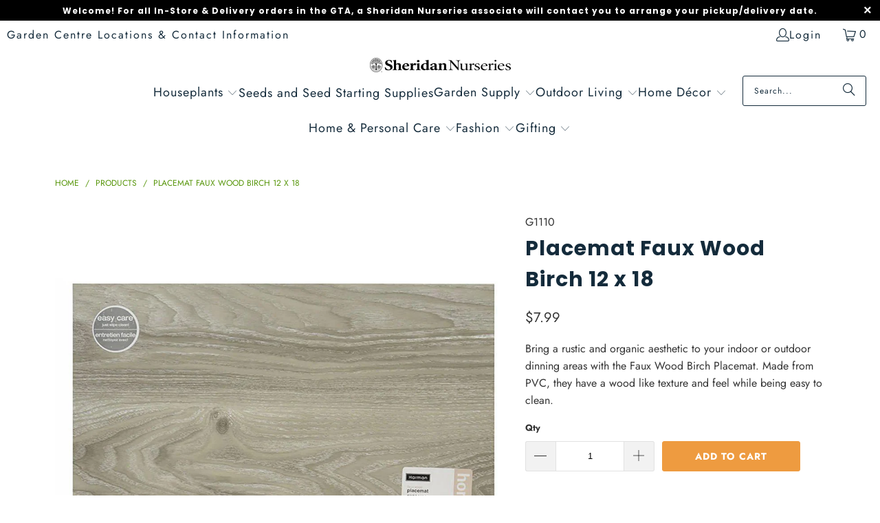

--- FILE ---
content_type: text/html; charset=utf-8
request_url: https://shop.sheridannurseries.com/products/placemat-faux-wood-birch-12-x-18
body_size: 34284
content:
<!DOCTYPE html>
<html class="no-js no-touch" lang="en">
  <head>
  <!-- Added by AVADA SEO Suite -->
  
  <!-- /Added by AVADA SEO Suite -->
  <!-- Google Tag Manager -->
  <script>
    (function(w,d,s,l,i){w[l]=w[l]||[];w[l].push({'gtm.start':new Date().getTime(),event:'gtm.js'});var f=d.getElementsByTagName(s)[0],j=d.createElement(s),dl=l!='dataLayer'?'&l='+l:'';j.async=true;j.src='https://www.googletagmanager.com/gtm.js?id='+i+dl;f.parentNode.insertBefore(j,f);})(window,document,'script','dataLayer','GTM-P9B7XJ6');
  </script>
  <!-- End Google Tag Manager -->
  <script>
    window.Store = window.Store || {};
    window.Store.id = 26642776145;
  </script>
    <meta charset="utf-8">
    <meta http-equiv="cleartype" content="on">
    <meta name="robots" content="index,follow">

    <!-- Mobile Specific Metas -->
    <meta name="HandheldFriendly" content="True">
    <meta name="MobileOptimized" content="320">
    <meta name="viewport" content="width=device-width,initial-scale=1">
    <meta name="theme-color" content="#ffffff">

    
    <title>
      Placemat Faux Wood Birch 12 x 18 - Sheridan Nurseries Online
    </title>

    
      <meta name="description" content="Add rustic elegance with the Faux Wood Birch Placemat. PVC-made, it&#39;s easy to clean with a wood-like feel. Get yours and enhance your dining experience!"/>
    

    <link rel="preconnect" href="https://fonts.shopifycdn.com" />
    <link rel="preconnect" href="https://cdn.shopify.com" />
    <link rel="preconnect" href="https://cdn.shopifycloud.com" />

    <link rel="dns-prefetch" href="https://v.shopify.com" />
    <link rel="dns-prefetch" href="https://www.youtube.com" />
    <link rel="dns-prefetch" href="https://vimeo.com" />

    <link href="//shop.sheridannurseries.com/cdn/shop/t/61/assets/jquery.min.js?v=147293088974801289311721417061" as="script" rel="preload">

    <!-- Stylesheet for Fancybox library -->
    <link rel="stylesheet" href="//shop.sheridannurseries.com/cdn/shop/t/61/assets/fancybox.css?v=19278034316635137701721417061" type="text/css" media="all" defer>

    <!-- Stylesheets for Turbo -->
    <link href="//shop.sheridannurseries.com/cdn/shop/t/61/assets/styles.css?v=180553277198628306471764957237" rel="stylesheet" type="text/css" media="all" />

    <!-- Icons -->
    
      <link rel="shortcut icon" type="image/x-icon" href="//shop.sheridannurseries.com/cdn/shop/files/favicon_e22950d6-5237-48b4-9595-973b1dbaa92e_180x180.png?v=1646950456">
      <link rel="apple-touch-icon" href="//shop.sheridannurseries.com/cdn/shop/files/favicon_e22950d6-5237-48b4-9595-973b1dbaa92e_180x180.png?v=1646950456"/>
      <link rel="apple-touch-icon" sizes="57x57" href="//shop.sheridannurseries.com/cdn/shop/files/favicon_e22950d6-5237-48b4-9595-973b1dbaa92e_57x57.png?v=1646950456"/>
      <link rel="apple-touch-icon" sizes="60x60" href="//shop.sheridannurseries.com/cdn/shop/files/favicon_e22950d6-5237-48b4-9595-973b1dbaa92e_60x60.png?v=1646950456"/>
      <link rel="apple-touch-icon" sizes="72x72" href="//shop.sheridannurseries.com/cdn/shop/files/favicon_e22950d6-5237-48b4-9595-973b1dbaa92e_72x72.png?v=1646950456"/>
      <link rel="apple-touch-icon" sizes="76x76" href="//shop.sheridannurseries.com/cdn/shop/files/favicon_e22950d6-5237-48b4-9595-973b1dbaa92e_76x76.png?v=1646950456"/>
      <link rel="apple-touch-icon" sizes="114x114" href="//shop.sheridannurseries.com/cdn/shop/files/favicon_e22950d6-5237-48b4-9595-973b1dbaa92e_114x114.png?v=1646950456"/>
      <link rel="apple-touch-icon" sizes="180x180" href="//shop.sheridannurseries.com/cdn/shop/files/favicon_e22950d6-5237-48b4-9595-973b1dbaa92e_180x180.png?v=1646950456"/>
      <link rel="apple-touch-icon" sizes="228x228" href="//shop.sheridannurseries.com/cdn/shop/files/favicon_e22950d6-5237-48b4-9595-973b1dbaa92e_228x228.png?v=1646950456"/>
    
    <link rel="canonical" href="https://shop.sheridannurseries.com/products/placemat-faux-wood-birch-12-x-18"/>

    

    

    

    
    <script>
      window.PXUTheme = window.PXUTheme || {};
      window.PXUTheme.version = '9.4.0';
      window.PXUTheme.name = 'Turbo';
    </script>
    


    
<template id="price-ui"><span class="price " data-price></span><span class="compare-at-price" data-compare-at-price></span><span class="unit-pricing" data-unit-pricing></span></template>
    <template id="price-ui-badge"><div class="price-ui-badge__sticker price-ui-badge__sticker--">
    <span class="price-ui-badge__sticker-text" data-badge></span>
  </div></template>
    
    <template id="price-ui__price"><span class="money" data-price></span></template>
    <template id="price-ui__price-range"><span class="price-min" data-price-min><span class="money" data-price></span></span> - <span class="price-max" data-price-max><span class="money" data-price></span></span></template>
    <template id="price-ui__unit-pricing"><span class="unit-quantity" data-unit-quantity></span> | <span class="unit-price" data-unit-price><span class="money" data-price></span></span> / <span class="unit-measurement" data-unit-measurement></span></template>
    <template id="price-ui-badge__percent-savings-range">Save up to <span data-price-percent></span>%</template>
    <template id="price-ui-badge__percent-savings">Save <span data-price-percent></span>%</template>
    <template id="price-ui-badge__price-savings-range">Save up to <span class="money" data-price></span></template>
    <template id="price-ui-badge__price-savings">Save <span class="money" data-price></span></template>
    <template id="price-ui-badge__on-sale">Sale</template>
    <template id="price-ui-badge__sold-out">Sold out</template>
    <template id="price-ui-badge__in-stock">In stock</template>
    


    <script>
      
window.PXUTheme = window.PXUTheme || {};


window.PXUTheme.theme_settings = {};
window.PXUTheme.currency = {};
window.PXUTheme.routes = window.PXUTheme.routes || {};


window.PXUTheme.theme_settings.display_tos_checkbox = false;
window.PXUTheme.theme_settings.go_to_checkout = false;
window.PXUTheme.theme_settings.cart_action = "reload_page";
window.PXUTheme.theme_settings.cart_shipping_calculator = false;


window.PXUTheme.theme_settings.collection_swatches = false;
window.PXUTheme.theme_settings.collection_secondary_image = false;


window.PXUTheme.currency.show_multiple_currencies = false;
window.PXUTheme.currency.shop_currency = "CAD";
window.PXUTheme.currency.default_currency = "CAD";
window.PXUTheme.currency.display_format = "money_format";
window.PXUTheme.currency.money_format = "${{amount}}";
window.PXUTheme.currency.money_format_no_currency = "${{amount}}";
window.PXUTheme.currency.money_format_currency = "${{amount}} CAD";
window.PXUTheme.currency.native_multi_currency = false;
window.PXUTheme.currency.iso_code = "CAD";
window.PXUTheme.currency.symbol = "$";


window.PXUTheme.theme_settings.display_inventory_left = false;
window.PXUTheme.theme_settings.inventory_threshold = 28;
window.PXUTheme.theme_settings.limit_quantity = true;


window.PXUTheme.theme_settings.menu_position = null;


window.PXUTheme.theme_settings.newsletter_popup = false;
window.PXUTheme.theme_settings.newsletter_popup_days = "14";
window.PXUTheme.theme_settings.newsletter_popup_mobile = false;
window.PXUTheme.theme_settings.newsletter_popup_seconds = 16;


window.PXUTheme.theme_settings.pagination_type = "basic_pagination";


window.PXUTheme.theme_settings.enable_shopify_collection_badges = false;
window.PXUTheme.theme_settings.quick_shop_thumbnail_position = "bottom-thumbnails";
window.PXUTheme.theme_settings.product_form_style = "radio";
window.PXUTheme.theme_settings.sale_banner_enabled = true;
window.PXUTheme.theme_settings.display_savings = false;
window.PXUTheme.theme_settings.display_sold_out_price = true;
window.PXUTheme.theme_settings.free_text = "Free";
window.PXUTheme.theme_settings.video_looping = false;
window.PXUTheme.theme_settings.quick_shop_style = "popup";
window.PXUTheme.theme_settings.hover_enabled = false;


window.PXUTheme.routes.cart_url = "/cart";
window.PXUTheme.routes.cart_update_url = "/cart/update";
window.PXUTheme.routes.root_url = "/";
window.PXUTheme.routes.search_url = "/search";
window.PXUTheme.routes.all_products_collection_url = "/collections/all";
window.PXUTheme.routes.product_recommendations_url = "/recommendations/products";
window.PXUTheme.routes.predictive_search_url = "/search/suggest";


window.PXUTheme.theme_settings.image_loading_style = "blur-up";


window.PXUTheme.theme_settings.enable_autocomplete = false;


window.PXUTheme.theme_settings.page_dots_enabled = false;
window.PXUTheme.theme_settings.slideshow_arrow_size = "light";


window.PXUTheme.theme_settings.quick_shop_enabled = false;


window.PXUTheme.translation = {};


window.PXUTheme.translation.agree_to_terms_warning = "You must agree with the terms and conditions to checkout.";
window.PXUTheme.translation.one_item_left = "item left";
window.PXUTheme.translation.items_left_text = "items left";
window.PXUTheme.translation.cart_savings_text = "Total Savings";
window.PXUTheme.translation.cart_discount_text = "Discount";
window.PXUTheme.translation.cart_subtotal_text = "Subtotal";
window.PXUTheme.translation.cart_remove_text = "Remove";
window.PXUTheme.translation.cart_free_text = "Free";


window.PXUTheme.translation.newsletter_success_text = "Thank you for joining our mailing list!";


window.PXUTheme.translation.notify_email = "Enter your email address...";
window.PXUTheme.translation.notify_email_value = "Translation missing: en.contact.fields.email";
window.PXUTheme.translation.notify_email_send = "Send";
window.PXUTheme.translation.notify_message_first = "Please notify me when ";
window.PXUTheme.translation.notify_message_last = " becomes available - ";
window.PXUTheme.translation.notify_success_text = "Thanks! We will notify you when this product becomes available!";


window.PXUTheme.translation.add_to_cart = "Add to Cart";
window.PXUTheme.translation.coming_soon_text = "Coming Soon";
window.PXUTheme.translation.sold_out_text = "Sold Out";
window.PXUTheme.translation.sale_text = "Sale";
window.PXUTheme.translation.savings_text = "You Save";
window.PXUTheme.translation.from_text = "from";
window.PXUTheme.translation.new_text = "New";
window.PXUTheme.translation.pre_order_text = "Pre-Order";
window.PXUTheme.translation.unavailable_text = "Unavailable";


window.PXUTheme.translation.all_results = "View all results";
window.PXUTheme.translation.no_results = "Sorry, no results!";


window.PXUTheme.media_queries = {};
window.PXUTheme.media_queries.small = window.matchMedia( "(max-width: 480px)" );
window.PXUTheme.media_queries.medium = window.matchMedia( "(max-width: 798px)" );
window.PXUTheme.media_queries.large = window.matchMedia( "(min-width: 799px)" );
window.PXUTheme.media_queries.larger = window.matchMedia( "(min-width: 960px)" );
window.PXUTheme.media_queries.xlarge = window.matchMedia( "(min-width: 1200px)" );
window.PXUTheme.media_queries.ie10 = window.matchMedia( "all and (-ms-high-contrast: none), (-ms-high-contrast: active)" );
window.PXUTheme.media_queries.tablet = window.matchMedia( "only screen and (min-width: 799px) and (max-width: 1024px)" );
window.PXUTheme.media_queries.mobile_and_tablet = window.matchMedia( "(max-width: 1024px)" );
    </script>

    

    
      <script src="//shop.sheridannurseries.com/cdn/shop/t/61/assets/instantclick.min.js?v=20092422000980684151721417061" data-no-instant defer></script>

      <script data-no-instant>
        window.addEventListener('DOMContentLoaded', function() {

          function inIframe() {
            try {
              return window.self !== window.top;
            } catch (e) {
              return true;
            }
          }

          if (!inIframe()){
            InstantClick.on('change', function() {

              $('head script[src*="shopify"]').each(function() {
                var script = document.createElement('script');
                script.type = 'text/javascript';
                script.src = $(this).attr('src');

                $('body').append(script);
              });

              $('body').removeClass('fancybox-active');
              $.fancybox.destroy();

              InstantClick.init();

            });
          }
        });
      </script>
    

    <script>
      
    </script>

    <script>window.performance && window.performance.mark && window.performance.mark('shopify.content_for_header.start');</script><meta name="google-site-verification" content="Qd1V3u8RjzekvfyAzfpjUTrjjkrtJzkn7i71_DyBXWE">
<meta name="google-site-verification" content="Qd1V3u8RjzekvfyAzfpjUTrjjkrtJzkn7i71_DyBXWE">
<meta name="facebook-domain-verification" content="0zmfudkwnx8brzcwh124ov8iuu91tv">
<meta name="facebook-domain-verification" content="yc932ea90l24qzrnt1dazccju3ukef">
<meta id="shopify-digital-wallet" name="shopify-digital-wallet" content="/26642776145/digital_wallets/dialog">
<meta name="shopify-checkout-api-token" content="e9600bd50ef3ba045c7e4f39d266457c">
<link rel="alternate" type="application/json+oembed" href="https://shop.sheridannurseries.com/products/placemat-faux-wood-birch-12-x-18.oembed">
<script async="async" src="/checkouts/internal/preloads.js?locale=en-CA"></script>
<link rel="preconnect" href="https://shop.app" crossorigin="anonymous">
<script async="async" src="https://shop.app/checkouts/internal/preloads.js?locale=en-CA&shop_id=26642776145" crossorigin="anonymous"></script>
<script id="shopify-features" type="application/json">{"accessToken":"e9600bd50ef3ba045c7e4f39d266457c","betas":["rich-media-storefront-analytics"],"domain":"shop.sheridannurseries.com","predictiveSearch":true,"shopId":26642776145,"locale":"en"}</script>
<script>var Shopify = Shopify || {};
Shopify.shop = "sheridanstagingv2.myshopify.com";
Shopify.locale = "en";
Shopify.currency = {"active":"CAD","rate":"1.0"};
Shopify.country = "CA";
Shopify.theme = {"name":"Production Theme 2025-07-14","id":170110452004,"schema_name":"Turbo","schema_version":"9.4.0","theme_store_id":null,"role":"main"};
Shopify.theme.handle = "null";
Shopify.theme.style = {"id":null,"handle":null};
Shopify.cdnHost = "shop.sheridannurseries.com/cdn";
Shopify.routes = Shopify.routes || {};
Shopify.routes.root = "/";</script>
<script type="module">!function(o){(o.Shopify=o.Shopify||{}).modules=!0}(window);</script>
<script>!function(o){function n(){var o=[];function n(){o.push(Array.prototype.slice.apply(arguments))}return n.q=o,n}var t=o.Shopify=o.Shopify||{};t.loadFeatures=n(),t.autoloadFeatures=n()}(window);</script>
<script>
  window.ShopifyPay = window.ShopifyPay || {};
  window.ShopifyPay.apiHost = "shop.app\/pay";
  window.ShopifyPay.redirectState = null;
</script>
<script id="shop-js-analytics" type="application/json">{"pageType":"product"}</script>
<script defer="defer" async type="module" src="//shop.sheridannurseries.com/cdn/shopifycloud/shop-js/modules/v2/client.init-shop-cart-sync_BdyHc3Nr.en.esm.js"></script>
<script defer="defer" async type="module" src="//shop.sheridannurseries.com/cdn/shopifycloud/shop-js/modules/v2/chunk.common_Daul8nwZ.esm.js"></script>
<script type="module">
  await import("//shop.sheridannurseries.com/cdn/shopifycloud/shop-js/modules/v2/client.init-shop-cart-sync_BdyHc3Nr.en.esm.js");
await import("//shop.sheridannurseries.com/cdn/shopifycloud/shop-js/modules/v2/chunk.common_Daul8nwZ.esm.js");

  window.Shopify.SignInWithShop?.initShopCartSync?.({"fedCMEnabled":true,"windoidEnabled":true});

</script>
<script>
  window.Shopify = window.Shopify || {};
  if (!window.Shopify.featureAssets) window.Shopify.featureAssets = {};
  window.Shopify.featureAssets['shop-js'] = {"shop-cart-sync":["modules/v2/client.shop-cart-sync_QYOiDySF.en.esm.js","modules/v2/chunk.common_Daul8nwZ.esm.js"],"init-fed-cm":["modules/v2/client.init-fed-cm_DchLp9rc.en.esm.js","modules/v2/chunk.common_Daul8nwZ.esm.js"],"shop-button":["modules/v2/client.shop-button_OV7bAJc5.en.esm.js","modules/v2/chunk.common_Daul8nwZ.esm.js"],"init-windoid":["modules/v2/client.init-windoid_DwxFKQ8e.en.esm.js","modules/v2/chunk.common_Daul8nwZ.esm.js"],"shop-cash-offers":["modules/v2/client.shop-cash-offers_DWtL6Bq3.en.esm.js","modules/v2/chunk.common_Daul8nwZ.esm.js","modules/v2/chunk.modal_CQq8HTM6.esm.js"],"shop-toast-manager":["modules/v2/client.shop-toast-manager_CX9r1SjA.en.esm.js","modules/v2/chunk.common_Daul8nwZ.esm.js"],"init-shop-email-lookup-coordinator":["modules/v2/client.init-shop-email-lookup-coordinator_UhKnw74l.en.esm.js","modules/v2/chunk.common_Daul8nwZ.esm.js"],"pay-button":["modules/v2/client.pay-button_DzxNnLDY.en.esm.js","modules/v2/chunk.common_Daul8nwZ.esm.js"],"avatar":["modules/v2/client.avatar_BTnouDA3.en.esm.js"],"init-shop-cart-sync":["modules/v2/client.init-shop-cart-sync_BdyHc3Nr.en.esm.js","modules/v2/chunk.common_Daul8nwZ.esm.js"],"shop-login-button":["modules/v2/client.shop-login-button_D8B466_1.en.esm.js","modules/v2/chunk.common_Daul8nwZ.esm.js","modules/v2/chunk.modal_CQq8HTM6.esm.js"],"init-customer-accounts-sign-up":["modules/v2/client.init-customer-accounts-sign-up_C8fpPm4i.en.esm.js","modules/v2/client.shop-login-button_D8B466_1.en.esm.js","modules/v2/chunk.common_Daul8nwZ.esm.js","modules/v2/chunk.modal_CQq8HTM6.esm.js"],"init-shop-for-new-customer-accounts":["modules/v2/client.init-shop-for-new-customer-accounts_CVTO0Ztu.en.esm.js","modules/v2/client.shop-login-button_D8B466_1.en.esm.js","modules/v2/chunk.common_Daul8nwZ.esm.js","modules/v2/chunk.modal_CQq8HTM6.esm.js"],"init-customer-accounts":["modules/v2/client.init-customer-accounts_dRgKMfrE.en.esm.js","modules/v2/client.shop-login-button_D8B466_1.en.esm.js","modules/v2/chunk.common_Daul8nwZ.esm.js","modules/v2/chunk.modal_CQq8HTM6.esm.js"],"shop-follow-button":["modules/v2/client.shop-follow-button_CkZpjEct.en.esm.js","modules/v2/chunk.common_Daul8nwZ.esm.js","modules/v2/chunk.modal_CQq8HTM6.esm.js"],"lead-capture":["modules/v2/client.lead-capture_BntHBhfp.en.esm.js","modules/v2/chunk.common_Daul8nwZ.esm.js","modules/v2/chunk.modal_CQq8HTM6.esm.js"],"checkout-modal":["modules/v2/client.checkout-modal_CfxcYbTm.en.esm.js","modules/v2/chunk.common_Daul8nwZ.esm.js","modules/v2/chunk.modal_CQq8HTM6.esm.js"],"shop-login":["modules/v2/client.shop-login_Da4GZ2H6.en.esm.js","modules/v2/chunk.common_Daul8nwZ.esm.js","modules/v2/chunk.modal_CQq8HTM6.esm.js"],"payment-terms":["modules/v2/client.payment-terms_MV4M3zvL.en.esm.js","modules/v2/chunk.common_Daul8nwZ.esm.js","modules/v2/chunk.modal_CQq8HTM6.esm.js"]};
</script>
<script>(function() {
  var isLoaded = false;
  function asyncLoad() {
    if (isLoaded) return;
    isLoaded = true;
    var urls = ["\/\/d1liekpayvooaz.cloudfront.net\/apps\/customizery\/customizery.js?shop=sheridanstagingv2.myshopify.com","https:\/\/seo.apps.avada.io\/scripttag\/avada-seo-installed.js?shop=sheridanstagingv2.myshopify.com"];
    for (var i = 0; i < urls.length; i++) {
      var s = document.createElement('script');
      s.type = 'text/javascript';
      s.async = true;
      s.src = urls[i];
      var x = document.getElementsByTagName('script')[0];
      x.parentNode.insertBefore(s, x);
    }
  };
  if(window.attachEvent) {
    window.attachEvent('onload', asyncLoad);
  } else {
    window.addEventListener('load', asyncLoad, false);
  }
})();</script>
<script id="__st">var __st={"a":26642776145,"offset":-18000,"reqid":"0034ddf2-10fe-4362-93b4-096034857c1c-1768991463","pageurl":"shop.sheridannurseries.com\/products\/placemat-faux-wood-birch-12-x-18","u":"d2af68b9097b","p":"product","rtyp":"product","rid":8165751882020};</script>
<script>window.ShopifyPaypalV4VisibilityTracking = true;</script>
<script id="captcha-bootstrap">!function(){'use strict';const t='contact',e='account',n='new_comment',o=[[t,t],['blogs',n],['comments',n],[t,'customer']],c=[[e,'customer_login'],[e,'guest_login'],[e,'recover_customer_password'],[e,'create_customer']],r=t=>t.map((([t,e])=>`form[action*='/${t}']:not([data-nocaptcha='true']) input[name='form_type'][value='${e}']`)).join(','),a=t=>()=>t?[...document.querySelectorAll(t)].map((t=>t.form)):[];function s(){const t=[...o],e=r(t);return a(e)}const i='password',u='form_key',d=['recaptcha-v3-token','g-recaptcha-response','h-captcha-response',i],f=()=>{try{return window.sessionStorage}catch{return}},m='__shopify_v',_=t=>t.elements[u];function p(t,e,n=!1){try{const o=window.sessionStorage,c=JSON.parse(o.getItem(e)),{data:r}=function(t){const{data:e,action:n}=t;return t[m]||n?{data:e,action:n}:{data:t,action:n}}(c);for(const[e,n]of Object.entries(r))t.elements[e]&&(t.elements[e].value=n);n&&o.removeItem(e)}catch(o){console.error('form repopulation failed',{error:o})}}const l='form_type',E='cptcha';function T(t){t.dataset[E]=!0}const w=window,h=w.document,L='Shopify',v='ce_forms',y='captcha';let A=!1;((t,e)=>{const n=(g='f06e6c50-85a8-45c8-87d0-21a2b65856fe',I='https://cdn.shopify.com/shopifycloud/storefront-forms-hcaptcha/ce_storefront_forms_captcha_hcaptcha.v1.5.2.iife.js',D={infoText:'Protected by hCaptcha',privacyText:'Privacy',termsText:'Terms'},(t,e,n)=>{const o=w[L][v],c=o.bindForm;if(c)return c(t,g,e,D).then(n);var r;o.q.push([[t,g,e,D],n]),r=I,A||(h.body.append(Object.assign(h.createElement('script'),{id:'captcha-provider',async:!0,src:r})),A=!0)});var g,I,D;w[L]=w[L]||{},w[L][v]=w[L][v]||{},w[L][v].q=[],w[L][y]=w[L][y]||{},w[L][y].protect=function(t,e){n(t,void 0,e),T(t)},Object.freeze(w[L][y]),function(t,e,n,w,h,L){const[v,y,A,g]=function(t,e,n){const i=e?o:[],u=t?c:[],d=[...i,...u],f=r(d),m=r(i),_=r(d.filter((([t,e])=>n.includes(e))));return[a(f),a(m),a(_),s()]}(w,h,L),I=t=>{const e=t.target;return e instanceof HTMLFormElement?e:e&&e.form},D=t=>v().includes(t);t.addEventListener('submit',(t=>{const e=I(t);if(!e)return;const n=D(e)&&!e.dataset.hcaptchaBound&&!e.dataset.recaptchaBound,o=_(e),c=g().includes(e)&&(!o||!o.value);(n||c)&&t.preventDefault(),c&&!n&&(function(t){try{if(!f())return;!function(t){const e=f();if(!e)return;const n=_(t);if(!n)return;const o=n.value;o&&e.removeItem(o)}(t);const e=Array.from(Array(32),(()=>Math.random().toString(36)[2])).join('');!function(t,e){_(t)||t.append(Object.assign(document.createElement('input'),{type:'hidden',name:u})),t.elements[u].value=e}(t,e),function(t,e){const n=f();if(!n)return;const o=[...t.querySelectorAll(`input[type='${i}']`)].map((({name:t})=>t)),c=[...d,...o],r={};for(const[a,s]of new FormData(t).entries())c.includes(a)||(r[a]=s);n.setItem(e,JSON.stringify({[m]:1,action:t.action,data:r}))}(t,e)}catch(e){console.error('failed to persist form',e)}}(e),e.submit())}));const S=(t,e)=>{t&&!t.dataset[E]&&(n(t,e.some((e=>e===t))),T(t))};for(const o of['focusin','change'])t.addEventListener(o,(t=>{const e=I(t);D(e)&&S(e,y())}));const B=e.get('form_key'),M=e.get(l),P=B&&M;t.addEventListener('DOMContentLoaded',(()=>{const t=y();if(P)for(const e of t)e.elements[l].value===M&&p(e,B);[...new Set([...A(),...v().filter((t=>'true'===t.dataset.shopifyCaptcha))])].forEach((e=>S(e,t)))}))}(h,new URLSearchParams(w.location.search),n,t,e,['guest_login'])})(!0,!0)}();</script>
<script integrity="sha256-4kQ18oKyAcykRKYeNunJcIwy7WH5gtpwJnB7kiuLZ1E=" data-source-attribution="shopify.loadfeatures" defer="defer" src="//shop.sheridannurseries.com/cdn/shopifycloud/storefront/assets/storefront/load_feature-a0a9edcb.js" crossorigin="anonymous"></script>
<script crossorigin="anonymous" defer="defer" src="//shop.sheridannurseries.com/cdn/shopifycloud/storefront/assets/shopify_pay/storefront-65b4c6d7.js?v=20250812"></script>
<script data-source-attribution="shopify.dynamic_checkout.dynamic.init">var Shopify=Shopify||{};Shopify.PaymentButton=Shopify.PaymentButton||{isStorefrontPortableWallets:!0,init:function(){window.Shopify.PaymentButton.init=function(){};var t=document.createElement("script");t.src="https://shop.sheridannurseries.com/cdn/shopifycloud/portable-wallets/latest/portable-wallets.en.js",t.type="module",document.head.appendChild(t)}};
</script>
<script data-source-attribution="shopify.dynamic_checkout.buyer_consent">
  function portableWalletsHideBuyerConsent(e){var t=document.getElementById("shopify-buyer-consent"),n=document.getElementById("shopify-subscription-policy-button");t&&n&&(t.classList.add("hidden"),t.setAttribute("aria-hidden","true"),n.removeEventListener("click",e))}function portableWalletsShowBuyerConsent(e){var t=document.getElementById("shopify-buyer-consent"),n=document.getElementById("shopify-subscription-policy-button");t&&n&&(t.classList.remove("hidden"),t.removeAttribute("aria-hidden"),n.addEventListener("click",e))}window.Shopify?.PaymentButton&&(window.Shopify.PaymentButton.hideBuyerConsent=portableWalletsHideBuyerConsent,window.Shopify.PaymentButton.showBuyerConsent=portableWalletsShowBuyerConsent);
</script>
<script data-source-attribution="shopify.dynamic_checkout.cart.bootstrap">document.addEventListener("DOMContentLoaded",(function(){function t(){return document.querySelector("shopify-accelerated-checkout-cart, shopify-accelerated-checkout")}if(t())Shopify.PaymentButton.init();else{new MutationObserver((function(e,n){t()&&(Shopify.PaymentButton.init(),n.disconnect())})).observe(document.body,{childList:!0,subtree:!0})}}));
</script>
<link id="shopify-accelerated-checkout-styles" rel="stylesheet" media="screen" href="https://shop.sheridannurseries.com/cdn/shopifycloud/portable-wallets/latest/accelerated-checkout-backwards-compat.css" crossorigin="anonymous">
<style id="shopify-accelerated-checkout-cart">
        #shopify-buyer-consent {
  margin-top: 1em;
  display: inline-block;
  width: 100%;
}

#shopify-buyer-consent.hidden {
  display: none;
}

#shopify-subscription-policy-button {
  background: none;
  border: none;
  padding: 0;
  text-decoration: underline;
  font-size: inherit;
  cursor: pointer;
}

#shopify-subscription-policy-button::before {
  box-shadow: none;
}

      </style>

<script>window.performance && window.performance.mark && window.performance.mark('shopify.content_for_header.end');</script>

    

<meta name="author" content="Sheridan Nurseries Online">
<meta property="og:url" content="https://shop.sheridannurseries.com/products/placemat-faux-wood-birch-12-x-18">
<meta property="og:site_name" content="Sheridan Nurseries Online">




  <meta property="og:type" content="product">
  <meta property="og:title" content="Placemat Faux Wood Birch 12 x 18">
  
    
      <meta property="og:image" content="https://shop.sheridannurseries.com/cdn/shop/files/G1110__1024__1024__01__1200x_318e8cb5-e5e7-4ed4-939f-f3809f06dfa1_600x.jpg?v=1695797549">
      <meta property="og:image:secure_url" content="https://shop.sheridannurseries.com/cdn/shop/files/G1110__1024__1024__01__1200x_318e8cb5-e5e7-4ed4-939f-f3809f06dfa1_600x.jpg?v=1695797549">
      
      <meta property="og:image:width" content="1024">
      <meta property="og:image:height" content="1024">
    
  
  <meta property="product:price:amount" content="7.99">
  <meta property="product:price:currency" content="CAD">



  <meta property="og:description" content="Add rustic elegance with the Faux Wood Birch Placemat. PVC-made, it&#39;s easy to clean with a wood-like feel. Get yours and enhance your dining experience!">




  <meta name="twitter:site" content="@SheridNurseries">

<meta name="twitter:card" content="summary">

  <meta name="twitter:title" content="Placemat Faux Wood Birch 12 x 18">
  <meta name="twitter:description" content="Bring a rustic and organic aesthetic to your indoor or outdoor dinning areas with the Faux Wood Birch Placemat. Made from PVC, they have a wood like texture and feel while being easy to clean. ">
  <meta name="twitter:image" content="https://shop.sheridannurseries.com/cdn/shop/files/G1110__1024__1024__01__1200x_318e8cb5-e5e7-4ed4-939f-f3809f06dfa1_240x.jpg?v=1695797549">
  <meta name="twitter:image:width" content="240">
  <meta name="twitter:image:height" content="240">
  <meta name="twitter:image:alt" content="Placemat Faux Wood Birch 12 x 18">



    
    
    <script src="//js.klevu.com/core/v2/klevu.js"></script>
    <!-- Start klevu-snippets DO NOT EDIT -->
      <style type="text/css">
    div.kuClearLeft,div.kuClearRight,div.kuClearBoth { display: block; }
</style>

<script type="text/javascript">
    klevu.interactive(function () {
        var searchBoxSelector = 'input[name=q]';
        var searchBoxSelectorDawn = 'input[name=q]';
        if (null !== document.querySelector(searchBoxSelectorDawn)) {
            searchBoxSelector = searchBoxSelectorDawn;
        }

        var options = {
            url : {
                landing: '/pages/search-results', // your Shopify Search Results Page
                search: klevu.settings.url.protocol + '//eucs29v2.ksearchnet.com/cs/v2/search' // your Klevu APIv2 Search URL
            },
            search: {
                minChars: 0,
                searchBoxSelector: searchBoxSelector + ',.kuSearchInput', // your Shopify Search Input
                apiKey: "klevu-164693976852014891" // your Klevu JS API Key
            },
            analytics: {
                apiKey: 'klevu-164693976852014891' // your Klevu JS API Key
            }
        };

        var documentClickPreventSelectors = [];
        if (document.querySelector('.modal-overlay')) {
            documentClickPreventSelectors.push('.modal-overlay');
        }
        if (document.querySelector('.modal__toggle-open')) {
            documentClickPreventSelectors.push('.modal__toggle-open');
        }
        if (documentClickPreventSelectors.length > 0) {
            options.search.documentClickPreventSelector = documentClickPreventSelectors.join(',');
        }

        klevu(options);
    });
</script>

<script src="https://js.klevu.com/theme/default/v2/quick-search-theme.js"></script>




      <script type="text/javascript">
    if ('undefined' === typeof klevu_addtocart) {
        function klevu_addtocart( id, url, qty ) {
            if ('undefined' !== typeof klevu_customAddToCart) {
                klevu_customAddToCart(id, url, 1);
            } else {
                var urlProtocol = ( "https:" === document.location.protocol ? "https://" : "http://" );
                var url = urlProtocol + window.location.hostname + '/cart/add?id=' + id + '&quantity=1';
                window.location.assign(url);
            }
        }
    }
</script>
    <!-- End klevu-snippets DO NOT EDIT -->
    <script> window.sd__PreorderUniqueData ={"preorderSetting":{"pre_badges":"Yes","force_preorder":null,"badge_text":"Pre-Order","badge_bk":"EE9B40","badge_color":"FFFFFE","badgeShape":"Rectangle","badgePosition":"top_right","badge_text_size":"14","animateclass":"hvr-no","global_preorderlimit":"","button_text":"PRE-ORDER","button_message":"Available soon","nopreordermessage":"Pre-order currently unavailable","mode":"hover","position":"","button_color":"#000000","button_text_color":"#FFFFFF","button_text_size":"15px","button_font_weight":"normal","button_width":"100%","button_top_margin":"5px","button_radius":"0px","tooltip_bkcolor":"#000000","tooltip_opt":"Yes","tooltip_textcolor":"#FFFFFF","custom_note":"Pre-Order Item","custom_note_label":"Note","qty_limit":"","qty_check":"No","error_customer_msg":"Sorry, only <PROQTY> are available for pre-sale","enable_country":"","location_enable":"No","error_message_geo":"Sorry, pre-order is unavailable from your location","mandatory_for_customers":"No","customer_delivery_date_feature":"No","customer_delivery_time_feature":"No","customer_delivery_label":"Schedule Delivery"},"developerSetting":{"formselector":"form[action^=\"\/cart\/add\"]","buttonselector":"button[name=\"add\"]:first, input[name=\"add\"]:first, button.Sd_addProduct, input[data-action=\"add-to-cart\"], #button-add-to-cart, button.product-form--add-to-cart, button.product-form--atc-button, button.addtocart-button-active, button.product-submit, button.ProductForm__AddToCart, [type=submit]:visible:first, .product-form__add-button, .gPreorderAddToCartBtn, #AddToCart--product-template, .add-to-cart-btn, .product-form__cart-submit, #addToCart, [name=\"add\"], [type=\"submit\"], button.btn-addtocart, .product-submit, .product-form__add-button, [data-action=\"add-to-cart\"], .ProductForm__AddToCart, button[data-add-to-cart]","variantselector1":".product__variant, select:not(.selectoption_id,.product-form__quantity, .delivery_time), .single-option-selector, input[name=\"Size\"], .ProductForm__Variants .ProductForm__Option input[type=\"radio\"], .variant-group input[type=\"radio\"], .swatch input[type=\"radio\"], .gPreorderVariantActivator, .product__swatches [data-swatch-option], .swatch__container .swatch__option, .gf_swatches .gf_swatch, .product-form__controls-group-options select, ul.clickyboxes li, .pf-variant-select, ul.swatches-select li, .product-options__value, .form-check-swatch, button.btn.swatch select.product__variant, .pf-container a, button.variant.option, ul.js-product__variant--container li, .variant-input, .product-variant > ul > li  ,.input--dropdown, .HorizontalList > li, .product-single__swatch__item, .globo-swatch-list ul.value > .select-option, .form-swatch-item, .selector-wrapper select, select.pf-input, ul.swatches-select > li.nt-swatch.swatch_pr_item, ul.gfqv-swatch-values > li, .lh-swatch-select, .swatch-image, .variant-image-swatch, #option-size, .selector-wrapper .replaced, .regular-select-content > .regular-select-item, .radios--input, ul.swatch-view > li > .swatch-selector , .swatch-element input, [data-product-option], .single-option-selector__radio, [data-index^=\"option\"], .SizeSwatchList input, .swatch-panda input[type=radio], .swatch input, .swatch-element input[type=radio], select[id*=\"product-select-\"], select[id|=\"product-select-option\"], [id|=\"productSelect-product\"], [id|=\"ProductSelect-option\"],select[id|=\"product-variants-option\"],select[id|=\"sca-qv-product-selected-option\"],select[id*=\"product-variants-\"],select[id|=\"product-selectors-option\"],select[id|=\"variant-listbox-option\"],select[id|=\"id-option\"],select[id|=\"SingleOptionSelector\"], .variant-input-wrap input, [data-action=\"select-value\"], .no-js-hidden input[type=\"radio\"]","variantselector2":"input[name=\"quantity\"]","variantselector3":"","tags_badges":"","badges_allpages":"","badges_allpages_hide_attr":"","checkoutattr":"input[name=\"checkout\"],button[name=\"checkout\"]","subtotalclass":"","partialtext":"Partial Deposit:","remainingtext":"Remaining Balance:","drawerbuttonattr":"#drawer input[name=\"checkout\"], .yv_side_drawer_wrapper.mini_cart a[href=\"\/checkout\"], #drawer button[name=\"checkout\"], .Drawer button[name=\"checkout\"]","drawersubtotal":"","drawerevents":"header a[href=\"\/cart\"]","remainingenable":"No"},"generalSetting":{"counter_theme":"sd_counter1","comingsoontext":"In-Store Only","notify_autosent":"no_disable","coupon_option":"No","account_coupon":"No","auto_coupon":"No","shipping1":"No","shipping2":"No","tax_1":"No","tax_2":"No","com_badges":"No","com_badge_text":"In-Store Only","com_badge_bk":"EE9B40","com_badge_color":"FFFFFE","com_badge_text_size":"14","comBadgeShape":"Rectangle","comBadgePosition":"top_right","enable_favicon":"No","favbgcolor":"FFFFFF","favtxtcolor":"FFFFFF","preorder_mode":"mode1","global_preorderlimit":"","mixed_cart":"No","mixed_cart_mode":"inline","mixed_cart_heading":"Warning: you have pre-order and in-stock products in the same cart","mixed_cart_content":"Shipment of your in-stock items may be delayed until your pre-order item is ready for shipping.","counter_days":"Days","counter_hours":"Hours","counter_minutes":"Minutes","counter_seconds":"Seconds"},"notifySetting":{"enablenotify":"No","notify_type":"slide","notifylinktext":"Notify me","sd_notifybuttontext":"Notify me","notifylinktextcolor":"000","notifylink_bkcolor":"fff","notify_textalign":"left","notify_link_txtsize":"14","notify_link_deco":"underline","notify_link_weight":"normal","en_inject":"No","selectinject":"Inject after","injectevent":"CLASS","injectvalue":"sd-advanced-preorder"},"partialSettings":{"payment_type_text":"Payment Type","full_partial":"No","fullpay_text":"Preorder","partialpay_text":"Partial Payment","cart_total":"No","total_text":"Partial Cart","checkout_text":"Partial Checkout","note_checkout1":"Initial Partial Payment (Check \"My Account\" page in store for balance payment)","note_checkout2":"Final Partial Payment","full_note_checkout":"Pay initial payment -","partial_cart":"No","partial_msg_txt":null,"account_login":"disabled","fullpay_message_text":"Pay full payment - ","partialpay_message_text":"Pay initial payment - ","fullpaybtntext":"Pay Full","partialpaybtntext":"Pay Partial","par_badges":null,"par_badge_text":"Partial-Order","par_badge_bk":"FF1919","par_badge_color":"ffff","par_badge_text_size":"11px","enabletimer":"No","timermsg":"Hurry Up !!","timertextcolor":"000","timerbkg":"ddd","timeralign":"left","timertextweight":"normal","timer":"25","timer_border":"none","timerborderpx":"1","timerbordercolor":"000","custom_priceonoff":"No","custom_paytext":"Custom Price"},"AccountPageSetting":{"float_button":"No"},"app":{"appenable":"Yes","memberplan":"standard","status_activation":"active","p_status_activation":null,"advanced_premium":null,"today_date_time":"2026-01-21","today_time":"05:31"}}</script>
    <meta name="google-site-verification" content="dw19kDRf1gLEdlZp0PtjhXwhSfi9abtdZydHPgD7Zsw" />
  <script>window.is_hulkpo_installed=false</script><!-- BEGIN app block: shopify://apps/multi-location-inv/blocks/app-embed/982328e1-99f7-4a7e-8266-6aed71bf0021 -->


  
    <script src="https://cdn.shopify.com/extensions/019bc8d2-cea0-7a5e-8ad1-2f50d795a504/inventory-info-theme-exrtensions-180/assets/common.bundle.js"></script>
  

<style>
  .iia-icon svg{height:18px;width:18px}.iia-disabled-button{pointer-events:none}.iia-hidden {display: none;}
</style>
<script>
      window.inventoryInfo = window.inventoryInfo || {};
      window.inventoryInfo.shop = window.inventoryInfo.shop || {};
      window.inventoryInfo.shop.shopifyDomain = 'sheridanstagingv2.myshopify.com';
      window.inventoryInfo.shop.locale = 'en';
      window.inventoryInfo.pageType = 'product';
      
        window.inventoryInfo.settings = {"qtyBold":true,"css":".iia-list%20%7Bfont-size%3A%2014px%3B%7D","hiddenLocation":{"36560404561":true},"incomingStock":false,"expandable":false,"onlineLocation":false,"uiEnabled":true,"metafieldV2":{"inProgress":false,"enabled":true},"initExpand":false,"description":"","hideSoldOut":false,"hideBorders":false,"batchProcessing":{},"metafield":{},"optionTextTemplate":"{{location-name}}: {{qty}}","hiddenCollections":[474535264548,263516782673],"hideLocationDetails":true,"incomingStockDisplay":3,"header":"Availability","calcNetInventory":false,"showOnSoldOut":true,"locationPriority":false};
        
          window.inventoryInfo.locationSettings = {"details":[{"id":103800996132,"displayOrder":9},{"id":36560404561,"displayOrder":3},{"id":36560437329,"displayOrder":4},{"id":36560371793,"displayOrder":2},{"id":36560502865,"displayOrder":5},{"id":36560568401,"displayOrder":6,"priority":1},{"id":75028758820,"displayOrder":1},{"id":36560666705,"displayOrder":8},{"id":36560633937,"displayOrder":10},{"id":36560601169,"displayOrder":7}]};
        
      
      
</script>


  
 

 
  
    <script> 
      window.inventoryInfo = window.inventoryInfo || {};
      window.inventoryInfo.product = window.inventoryInfo.product || {}
      window.inventoryInfo.product.collections = [];
      
        window.inventoryInfo.product.collections.push(434422874404);
      
        window.inventoryInfo.product.collections.push(433819975972);
      
        window.inventoryInfo.product.collections.push(171514789969);
      
        window.inventoryInfo.product.collections.push(446427922724);
      
        window.inventoryInfo.product.collections.push(171202412625);
      
    </script>
  



  <script> 
      window.inventoryInfo = window.inventoryInfo || {};
      window.inventoryInfo.product = window.inventoryInfo.product || {}
      window.inventoryInfo.product.title = "Placemat Faux Wood Birch 12 x 18";
      window.inventoryInfo.product.handle = "placemat-faux-wood-birch-12-x-18";
      window.inventoryInfo.product.id = 8165751882020;
      window.inventoryInfo.product.selectedVairant = 44677781684516;
      window.inventoryInfo.product.defaultVariantOnly = true
      window.inventoryInfo.markets = window.inventoryInfo.markets || {};
      window.inventoryInfo.markets.isoCode = 'CA';
      window.inventoryInfo.product.variants = window.inventoryInfo.product.variants || []; 
      
          window.inventoryInfo.product.variants.push({id:44677781684516, 
                                                      title:"Default Title", 
                                                      available:true,
                                                      incoming: false,
                                                      incomingDate: null
                                                     });
      
       
    </script>

    


 
 
    
      <script src="https://cdn.shopify.com/extensions/019bc8d2-cea0-7a5e-8ad1-2f50d795a504/inventory-info-theme-exrtensions-180/assets/main.bundle.js"></script>
    

<!-- END app block --><!-- BEGIN app block: shopify://apps/zapiet-pickup-delivery/blocks/app-embed/5599aff0-8af1-473a-a372-ecd72a32b4d5 -->









    <style>#storePickupApp {
}</style>




<script type="text/javascript">
    var zapietTranslations = {};

    window.ZapietMethods = {"pickup":{"active":true,"enabled":true,"name":"Pickup","sort":0,"status":{"condition":"price","operator":"morethan","value":0,"enabled":true,"product_conditions":{"enabled":false,"value":"Gift Card Mailed to You,Gift Card Enclosure","enable":false,"property":"type","hide_button":false}},"button":{"type":"default","default":null,"hover":"","active":null}},"delivery":{"active":false,"enabled":true,"name":"Delivery","sort":1,"status":{"condition":"price","operator":"morethan","value":0,"enabled":true,"product_conditions":{"enabled":true,"value":"Flowering Houseplants (Orchid)","enable":false,"property":"type","hide_button":true}},"button":{"type":"default","default":null,"hover":"","active":null}},"shipping":{"active":false,"enabled":true,"name":"Shipping","sort":1,"status":{"condition":"price","operator":"morethan","value":0,"enabled":true,"product_conditions":{"enabled":true,"value":"Gift Card Mailed to You,Gift Card Enclosure","enable":true,"property":"type","hide_button":false}},"button":{"type":"default","default":null,"hover":"","active":null}}}
    window.ZapietEvent = {
        listen: function(eventKey, callback) {
            if (!this.listeners) {
                this.listeners = [];
            }
            this.listeners.push({
                eventKey: eventKey,
                callback: callback
            });
        },
    };

    

    
        
        var language_settings = {"enable_app":true,"enable_geo_search_for_pickups":true,"pickup_region_filter_enabled":false,"pickup_region_filter_field":null,"currency":"CAD","weight_format":"kg","pickup.enable_map":true,"delivery_validation_method":"max_driving_distance","base_country_name":"Canada","base_country_code":"CA","method_display_style":"default","default_method_display_style":"classic","date_format":"l, F j, Y","time_format":"h:i A","week_day_start":"Sun","pickup_address_format":"<span class=\"name\"><strong>{{company_name}}</strong></span><span class=\"address\">{{address_line_1}}<br />{{city}}, {{postal_code}}</span><span class=\"distance\">{{distance}}</span>{{more_information}}","rates_enabled":true,"payment_customization_enabled":false,"distance_format":"km","enable_delivery_address_autocompletion":true,"enable_delivery_current_location":false,"enable_pickup_address_autocompletion":true,"pickup_date_picker_enabled":true,"pickup_time_picker_enabled":true,"delivery_note_enabled":true,"delivery_note_required":false,"delivery_date_picker_enabled":false,"delivery_time_picker_enabled":false,"shipping.date_picker_enabled":false,"delivery_validate_cart":true,"pickup_validate_cart":false,"gmak":"QUl6YVN5QWhfY0VWNjRrb05UWENLa3k5ZGdYNEE0S3N5WXE2b2xJ","enable_checkout_locale":true,"enable_checkout_url":true,"disable_widget_for_digital_items":true,"disable_widget_for_product_handles":"","colors":{"widget_active_background_color":null,"widget_active_border_color":null,"widget_active_icon_color":null,"widget_active_text_color":null,"widget_inactive_background_color":null,"widget_inactive_border_color":null,"widget_inactive_icon_color":null,"widget_inactive_text_color":null},"delivery_validator":{"enabled":false,"show_on_page_load":true,"sticky":true},"checkout":{"delivery":{"discount_code":null,"prepopulate_shipping_address":true,"preselect_first_available_time":true},"pickup":{"discount_code":null,"prepopulate_shipping_address":true,"customer_phone_required":false,"preselect_first_location":false,"preselect_first_available_time":false},"shipping":{"discount_code":""}},"day_name_attribute_enabled":true,"methods":{"pickup":{"active":true,"enabled":true,"name":"Pickup","sort":0,"status":{"condition":"price","operator":"morethan","value":0,"enabled":true,"product_conditions":{"enabled":false,"value":"Gift Card Mailed to You,Gift Card Enclosure","enable":false,"property":"type","hide_button":false}},"button":{"type":"default","default":null,"hover":"","active":null}},"delivery":{"active":false,"enabled":true,"name":"Delivery","sort":1,"status":{"condition":"price","operator":"morethan","value":0,"enabled":true,"product_conditions":{"enabled":true,"value":"Flowering Houseplants (Orchid)","enable":false,"property":"type","hide_button":true}},"button":{"type":"default","default":null,"hover":"","active":null}},"shipping":{"active":false,"enabled":true,"name":"Shipping","sort":1,"status":{"condition":"price","operator":"morethan","value":0,"enabled":true,"product_conditions":{"enabled":true,"value":"Gift Card Mailed to You,Gift Card Enclosure","enable":true,"property":"type","hide_button":false}},"button":{"type":"default","default":null,"hover":"","active":null}}},"translations":{"methods":{"shipping":"Shipping","pickup":"Pickups","delivery":"Delivery"},"calendar":{"january":"January","february":"February","march":"March","april":"April","may":"May","june":"June","july":"July","august":"August","september":"September","october":"October","november":"November","december":"December","sunday":"Sun","monday":"Mon","tuesday":"Tue","wednesday":"Wed","thursday":"Thu","friday":"Fri","saturday":"Sat","today":"","close":"","labelMonthNext":"Next month","labelMonthPrev":"Previous month","labelMonthSelect":"Select a month","labelYearSelect":"Select a year","and":"and","between":"between"},"pickup":{"checkout_button":"Checkout","location_label":"Choose a location.","could_not_find_location":"Sorry, we could not find your location.","datepicker_label":"Choose a date and time.","datepicker_placeholder":"Choose a date and time.","date_time_output":"{{DATE}} at {{TIME}}","location_placeholder":"Postal Code...","filter_by_region_placeholder":"Filter by state/province","heading":"In-Store Pickup","note":"Enter your postal code above to find your nearest pickup location:","max_order_total":"Maximum order value for pickup is $0.00","max_order_weight":"Maximum order weight for pickup is {{ weight }}","min_order_total":"Minimum order value for pickup is $0.00","min_order_weight":"Minimum order weight for pickup is {{ weight }}","more_information":"More information","no_date_time_selected":"Please select a date & time.","no_locations_found":"Sorry, pickup is not available. No locations currently have stock of all selected items in the cart.","no_locations_region":"Sorry, pickup is not available in your region.","cart_eligibility_error":"Sorry, pickup is not available for your selected items.","method_not_available":"Not available","opening_hours":"Pickup hours","locations_found":"Please select a pickup location:","preselect_first_available_time":"Select a time","dates_not_available":"Sorry, your selected items are not currently available for pickup.","location_error":"Please select a pickup location.","checkout_error":"Please select a date and time for pickup."},"delivery":{"checkout_button":"Checkout","could_not_find_location":"Sorry, we could not find your location.","datepicker_label":"Choose a date and time.","datepicker_placeholder":"Choose a date and time.","date_time_output":"{{DATE}} between {{SLOT_START_TIME}} and {{SLOT_END_TIME}}","delivery_note_label":"Please enter delivery instructions (optional)","delivery_validator_button_label":"Go","delivery_validator_eligible_button_label":"Continue shopping","delivery_validator_eligible_button_link":"#","delivery_validator_eligible_content":"To start shopping just click the button below","delivery_validator_eligible_heading":"Great, we deliver to your area!","delivery_validator_error_button_label":"Continue shopping","delivery_validator_error_button_link":"#","delivery_validator_error_content":"Sorry, it looks like we have encountered an unexpected error. Please try again.","delivery_validator_error_heading":"An error occured","delivery_validator_not_eligible_button_label":"Continue shopping","delivery_validator_not_eligible_button_link":"#","delivery_validator_not_eligible_content":"You are more then welcome to continue browsing our store","delivery_validator_not_eligible_heading":"Sorry, we do not deliver to your area","delivery_validator_placeholder":"Enter your postal code ...","delivery_validator_prelude":"Do we deliver?","available":"Great! You are eligible for delivery.","heading":"Local Delivery","note":"Enter your postal code to check if you are eligible for local delivery:","max_order_total":"Maximum order value for delivery is $0.00","max_order_weight":"Maximum order weight for delivery is {{ weight }}","min_order_total":"Minimum order value for delivery is $0.00","min_order_weight":"Minimum order weight for delivery is {{ weight }}","delivery_note_error":"Please enter delivery instructions","no_date_time_selected":"Please select a date & time for delivery.","cart_eligibility_error":"Sorry, delivery is not available for all selected items, or our nearest location is out of stock of one or more selected item.","method_not_available":"Not available","delivery_note_label_required":"Please enter delivery instructions (required)","location_placeholder":"Enter your postal code ...","preselect_first_available_time":"Select a time","not_available":"Sorry, local delivery is currently only available in the GTA and Kitchener/Waterloo area.","dates_not_available":"Sorry, your selected items are not currently available for delivery.","checkout_error":"Please click the postal code entry, then click the matching postal code & location above it to proceed."},"shipping":{"checkout_button":"Checkout","datepicker_placeholder":"Choose a date.","heading":"Gift Card Ship by Mail","note":"Please click the checkout button to continue.","max_order_total":"Maximum order value for shipping is $0.00","max_order_weight":"Maximum order weight for shipping is {{ weight }}","min_order_total":"Minimum order value for shipping is $0.00","min_order_weight":"Minimum order weight for shipping is {{ weight }}","cart_eligibility_error":"Sorry, shipping is unavailable for one or more of your selected items. Only gift cards & gift card enclosures qualify for this shipping option.","method_not_available":"Not available","checkout_error":"Please choose a date for shipping."},"widget":{"zapiet_id_error":"There was a problem adding the Zapiet ID to your cart","attributes_error":"There was a problem adding the attributes to your cart","no_delivery_options_available":"No delivery options are available for your products","no_checkout_method_error":"Please select a delivery option","daily_limits_modal_title":"Some items in your cart are unavailable for the selected date.","daily_limits_modal_description":"Select a different date or adjust your cart.","daily_limits_modal_close_button":"Review products","daily_limits_modal_change_date_button":"Change date","daily_limits_modal_out_of_stock_label":"Out of stock","daily_limits_modal_only_left_label":"Only {{ quantity }} left","sms_consent":"I would like to receive SMS notifications about my order updates."},"order_status":{"pickup_details_heading":"Pickup details","pickup_details_text":"Your order will be ready for collection at our {{ Pickup-Location-Company }} location{% if Pickup-Date %} on {{ Pickup-Date | date: \"%A, %d %B\" }}{% if Pickup-Time %} at {{ Pickup-Time }}{% endif %}{% endif %}","delivery_details_heading":"Delivery details","delivery_details_text":"Your order will be delivered locally by our team{% if Delivery-Date %} on the {{ Delivery-Date | date: \"%A, %d %B\" }}{% if Delivery-Time %} between {{ Delivery-Time }}{% endif %}{% endif %}","shipping_details_heading":"Shipping details","shipping_details_text":"Your order will arrive soon{% if Shipping-Date %} on the {{ Shipping-Date | date: \"%A, %d %B\" }}{% endif %}"},"product_widget":{"title":"Delivery and pickup options:","pickup_at":"Pickup at {{ location }}","ready_for_collection":"Ready for collection from","on":"on","view_all_stores":"View all stores","pickup_not_available_item":"Pickup not available for this item","delivery_not_available_location":"Delivery not available for {{ postal_code }}","delivered_by":"Delivered by {{ date }}","delivered_today":"Delivered today","change":"Change","tomorrow":"tomorrow","today":"today","delivery_to":"Delivery to {{ postal_code }}","showing_options_for":"Showing options for {{ postal_code }}","modal_heading":"Select a store for pickup","modal_subheading":"Showing stores near {{ postal_code }}","show_opening_hours":"Show opening hours","hide_opening_hours":"Hide opening hours","closed":"Closed","input_placeholder":"Enter your postal code","input_button":"Check","input_error":"Add a postal code to check available delivery and pickup options.","pickup_available":"Pickup available","not_available":"Not available","select":"Select","selected":"Selected","find_a_store":"Find a store"},"shipping_language_code":"en","delivery_language_code":"en-US","pickup_language_code":"en-GB"},"default_language":"en","region":"us-2","api_region":"api-us","enable_zapiet_id_all_items":false,"widget_restore_state_on_load":false,"draft_orders_enabled":false,"preselect_checkout_method":true,"widget_show_could_not_locate_div_error":true,"checkout_extension_enabled":false,"show_pickup_consent_checkbox":false,"show_delivery_consent_checkbox":false,"subscription_paused":false,"pickup_note_enabled":false,"pickup_note_required":false,"shipping_note_enabled":false,"shipping_note_required":false};
        zapietTranslations["en"] = language_settings.translations;
    

    function initializeZapietApp() {
        var products = [];

        

        window.ZapietCachedSettings = {
            cached_config: {"enable_app":true,"enable_geo_search_for_pickups":true,"pickup_region_filter_enabled":false,"pickup_region_filter_field":null,"currency":"CAD","weight_format":"kg","pickup.enable_map":true,"delivery_validation_method":"max_driving_distance","base_country_name":"Canada","base_country_code":"CA","method_display_style":"default","default_method_display_style":"classic","date_format":"l, F j, Y","time_format":"h:i A","week_day_start":"Sun","pickup_address_format":"<span class=\"name\"><strong>{{company_name}}</strong></span><span class=\"address\">{{address_line_1}}<br />{{city}}, {{postal_code}}</span><span class=\"distance\">{{distance}}</span>{{more_information}}","rates_enabled":true,"payment_customization_enabled":false,"distance_format":"km","enable_delivery_address_autocompletion":true,"enable_delivery_current_location":false,"enable_pickup_address_autocompletion":true,"pickup_date_picker_enabled":true,"pickup_time_picker_enabled":true,"delivery_note_enabled":true,"delivery_note_required":false,"delivery_date_picker_enabled":false,"delivery_time_picker_enabled":false,"shipping.date_picker_enabled":false,"delivery_validate_cart":true,"pickup_validate_cart":false,"gmak":"QUl6YVN5QWhfY0VWNjRrb05UWENLa3k5ZGdYNEE0S3N5WXE2b2xJ","enable_checkout_locale":true,"enable_checkout_url":true,"disable_widget_for_digital_items":true,"disable_widget_for_product_handles":"","colors":{"widget_active_background_color":null,"widget_active_border_color":null,"widget_active_icon_color":null,"widget_active_text_color":null,"widget_inactive_background_color":null,"widget_inactive_border_color":null,"widget_inactive_icon_color":null,"widget_inactive_text_color":null},"delivery_validator":{"enabled":false,"show_on_page_load":true,"sticky":true},"checkout":{"delivery":{"discount_code":null,"prepopulate_shipping_address":true,"preselect_first_available_time":true},"pickup":{"discount_code":null,"prepopulate_shipping_address":true,"customer_phone_required":false,"preselect_first_location":false,"preselect_first_available_time":false},"shipping":{"discount_code":""}},"day_name_attribute_enabled":true,"methods":{"pickup":{"active":true,"enabled":true,"name":"Pickup","sort":0,"status":{"condition":"price","operator":"morethan","value":0,"enabled":true,"product_conditions":{"enabled":false,"value":"Gift Card Mailed to You,Gift Card Enclosure","enable":false,"property":"type","hide_button":false}},"button":{"type":"default","default":null,"hover":"","active":null}},"delivery":{"active":false,"enabled":true,"name":"Delivery","sort":1,"status":{"condition":"price","operator":"morethan","value":0,"enabled":true,"product_conditions":{"enabled":true,"value":"Flowering Houseplants (Orchid)","enable":false,"property":"type","hide_button":true}},"button":{"type":"default","default":null,"hover":"","active":null}},"shipping":{"active":false,"enabled":true,"name":"Shipping","sort":1,"status":{"condition":"price","operator":"morethan","value":0,"enabled":true,"product_conditions":{"enabled":true,"value":"Gift Card Mailed to You,Gift Card Enclosure","enable":true,"property":"type","hide_button":false}},"button":{"type":"default","default":null,"hover":"","active":null}}},"translations":{"methods":{"shipping":"Shipping","pickup":"Pickups","delivery":"Delivery"},"calendar":{"january":"January","february":"February","march":"March","april":"April","may":"May","june":"June","july":"July","august":"August","september":"September","october":"October","november":"November","december":"December","sunday":"Sun","monday":"Mon","tuesday":"Tue","wednesday":"Wed","thursday":"Thu","friday":"Fri","saturday":"Sat","today":"","close":"","labelMonthNext":"Next month","labelMonthPrev":"Previous month","labelMonthSelect":"Select a month","labelYearSelect":"Select a year","and":"and","between":"between"},"pickup":{"checkout_button":"Checkout","location_label":"Choose a location.","could_not_find_location":"Sorry, we could not find your location.","datepicker_label":"Choose a date and time.","datepicker_placeholder":"Choose a date and time.","date_time_output":"{{DATE}} at {{TIME}}","location_placeholder":"Postal Code...","filter_by_region_placeholder":"Filter by state/province","heading":"In-Store Pickup","note":"Enter your postal code above to find your nearest pickup location:","max_order_total":"Maximum order value for pickup is $0.00","max_order_weight":"Maximum order weight for pickup is {{ weight }}","min_order_total":"Minimum order value for pickup is $0.00","min_order_weight":"Minimum order weight for pickup is {{ weight }}","more_information":"More information","no_date_time_selected":"Please select a date & time.","no_locations_found":"Sorry, pickup is not available. No locations currently have stock of all selected items in the cart.","no_locations_region":"Sorry, pickup is not available in your region.","cart_eligibility_error":"Sorry, pickup is not available for your selected items.","method_not_available":"Not available","opening_hours":"Pickup hours","locations_found":"Please select a pickup location:","preselect_first_available_time":"Select a time","dates_not_available":"Sorry, your selected items are not currently available for pickup.","location_error":"Please select a pickup location.","checkout_error":"Please select a date and time for pickup."},"delivery":{"checkout_button":"Checkout","could_not_find_location":"Sorry, we could not find your location.","datepicker_label":"Choose a date and time.","datepicker_placeholder":"Choose a date and time.","date_time_output":"{{DATE}} between {{SLOT_START_TIME}} and {{SLOT_END_TIME}}","delivery_note_label":"Please enter delivery instructions (optional)","delivery_validator_button_label":"Go","delivery_validator_eligible_button_label":"Continue shopping","delivery_validator_eligible_button_link":"#","delivery_validator_eligible_content":"To start shopping just click the button below","delivery_validator_eligible_heading":"Great, we deliver to your area!","delivery_validator_error_button_label":"Continue shopping","delivery_validator_error_button_link":"#","delivery_validator_error_content":"Sorry, it looks like we have encountered an unexpected error. Please try again.","delivery_validator_error_heading":"An error occured","delivery_validator_not_eligible_button_label":"Continue shopping","delivery_validator_not_eligible_button_link":"#","delivery_validator_not_eligible_content":"You are more then welcome to continue browsing our store","delivery_validator_not_eligible_heading":"Sorry, we do not deliver to your area","delivery_validator_placeholder":"Enter your postal code ...","delivery_validator_prelude":"Do we deliver?","available":"Great! You are eligible for delivery.","heading":"Local Delivery","note":"Enter your postal code to check if you are eligible for local delivery:","max_order_total":"Maximum order value for delivery is $0.00","max_order_weight":"Maximum order weight for delivery is {{ weight }}","min_order_total":"Minimum order value for delivery is $0.00","min_order_weight":"Minimum order weight for delivery is {{ weight }}","delivery_note_error":"Please enter delivery instructions","no_date_time_selected":"Please select a date & time for delivery.","cart_eligibility_error":"Sorry, delivery is not available for all selected items, or our nearest location is out of stock of one or more selected item.","method_not_available":"Not available","delivery_note_label_required":"Please enter delivery instructions (required)","location_placeholder":"Enter your postal code ...","preselect_first_available_time":"Select a time","not_available":"Sorry, local delivery is currently only available in the GTA and Kitchener/Waterloo area.","dates_not_available":"Sorry, your selected items are not currently available for delivery.","checkout_error":"Please click the postal code entry, then click the matching postal code & location above it to proceed."},"shipping":{"checkout_button":"Checkout","datepicker_placeholder":"Choose a date.","heading":"Gift Card Ship by Mail","note":"Please click the checkout button to continue.","max_order_total":"Maximum order value for shipping is $0.00","max_order_weight":"Maximum order weight for shipping is {{ weight }}","min_order_total":"Minimum order value for shipping is $0.00","min_order_weight":"Minimum order weight for shipping is {{ weight }}","cart_eligibility_error":"Sorry, shipping is unavailable for one or more of your selected items. Only gift cards & gift card enclosures qualify for this shipping option.","method_not_available":"Not available","checkout_error":"Please choose a date for shipping."},"widget":{"zapiet_id_error":"There was a problem adding the Zapiet ID to your cart","attributes_error":"There was a problem adding the attributes to your cart","no_delivery_options_available":"No delivery options are available for your products","no_checkout_method_error":"Please select a delivery option","daily_limits_modal_title":"Some items in your cart are unavailable for the selected date.","daily_limits_modal_description":"Select a different date or adjust your cart.","daily_limits_modal_close_button":"Review products","daily_limits_modal_change_date_button":"Change date","daily_limits_modal_out_of_stock_label":"Out of stock","daily_limits_modal_only_left_label":"Only {{ quantity }} left","sms_consent":"I would like to receive SMS notifications about my order updates."},"order_status":{"pickup_details_heading":"Pickup details","pickup_details_text":"Your order will be ready for collection at our {{ Pickup-Location-Company }} location{% if Pickup-Date %} on {{ Pickup-Date | date: \"%A, %d %B\" }}{% if Pickup-Time %} at {{ Pickup-Time }}{% endif %}{% endif %}","delivery_details_heading":"Delivery details","delivery_details_text":"Your order will be delivered locally by our team{% if Delivery-Date %} on the {{ Delivery-Date | date: \"%A, %d %B\" }}{% if Delivery-Time %} between {{ Delivery-Time }}{% endif %}{% endif %}","shipping_details_heading":"Shipping details","shipping_details_text":"Your order will arrive soon{% if Shipping-Date %} on the {{ Shipping-Date | date: \"%A, %d %B\" }}{% endif %}"},"product_widget":{"title":"Delivery and pickup options:","pickup_at":"Pickup at {{ location }}","ready_for_collection":"Ready for collection from","on":"on","view_all_stores":"View all stores","pickup_not_available_item":"Pickup not available for this item","delivery_not_available_location":"Delivery not available for {{ postal_code }}","delivered_by":"Delivered by {{ date }}","delivered_today":"Delivered today","change":"Change","tomorrow":"tomorrow","today":"today","delivery_to":"Delivery to {{ postal_code }}","showing_options_for":"Showing options for {{ postal_code }}","modal_heading":"Select a store for pickup","modal_subheading":"Showing stores near {{ postal_code }}","show_opening_hours":"Show opening hours","hide_opening_hours":"Hide opening hours","closed":"Closed","input_placeholder":"Enter your postal code","input_button":"Check","input_error":"Add a postal code to check available delivery and pickup options.","pickup_available":"Pickup available","not_available":"Not available","select":"Select","selected":"Selected","find_a_store":"Find a store"},"shipping_language_code":"en","delivery_language_code":"en-US","pickup_language_code":"en-GB"},"default_language":"en","region":"us-2","api_region":"api-us","enable_zapiet_id_all_items":false,"widget_restore_state_on_load":false,"draft_orders_enabled":false,"preselect_checkout_method":true,"widget_show_could_not_locate_div_error":true,"checkout_extension_enabled":false,"show_pickup_consent_checkbox":false,"show_delivery_consent_checkbox":false,"subscription_paused":false,"pickup_note_enabled":false,"pickup_note_required":false,"shipping_note_enabled":false,"shipping_note_required":false},
            shop_identifier: 'sheridanstagingv2.myshopify.com',
            language_code: 'en',
            checkout_url: '/cart',
            products: products,
            translations: zapietTranslations,
            customer: {
                first_name: '',
                last_name: '',
                company: '',
                address1: '',
                address2: '',
                city: '',
                province: '',
                country: '',
                zip: '',
                phone: '',
                tags: null
            }
        }

        window.Zapiet.start(window.ZapietCachedSettings, true);

        
            window.ZapietEvent.listen('widget_loaded', function() {
                var links=document.querySelectorAll(".cart__remove-btn");
links.forEach((link)=>{
	link.removeAttribute("data-remove-item"); 
})
window.IntegrationCheckoutClick = function() { 
return { 
required: window.ZapietCheckoutEnabled 
}; 
}
            });
        
    }

    function loadZapietStyles(href) {
        var ss = document.createElement("link");
        ss.type = "text/css";
        ss.rel = "stylesheet";
        ss.media = "all";
        ss.href = href;
        document.getElementsByTagName("head")[0].appendChild(ss);
    }

    
        loadZapietStyles("https://cdn.shopify.com/extensions/019bdac6-4d96-7ea1-888c-81ddcfd09446/zapiet-pickup-delivery-1070/assets/storepickup.css");
        var zapietLoadScripts = {
            vendor: true,
            storepickup: true,
            pickup: true,
            delivery: true,
            shipping: true,
            pickup_map: true,
            validator: false
        };

        function zapietScriptLoaded(key) {
            zapietLoadScripts[key] = false;
            if (!Object.values(zapietLoadScripts).includes(true)) {
                initializeZapietApp();
            }
        }
    
</script>




    <script type="module" src="https://cdn.shopify.com/extensions/019bdac6-4d96-7ea1-888c-81ddcfd09446/zapiet-pickup-delivery-1070/assets/vendor.js" onload="zapietScriptLoaded('vendor')" defer></script>
    <script type="module" src="https://cdn.shopify.com/extensions/019bdac6-4d96-7ea1-888c-81ddcfd09446/zapiet-pickup-delivery-1070/assets/storepickup.js" onload="zapietScriptLoaded('storepickup')" defer></script>

    

    
        <script type="module" src="https://cdn.shopify.com/extensions/019bdac6-4d96-7ea1-888c-81ddcfd09446/zapiet-pickup-delivery-1070/assets/pickup.js" onload="zapietScriptLoaded('pickup')" defer></script>
    

    
        <script type="module" src="https://cdn.shopify.com/extensions/019bdac6-4d96-7ea1-888c-81ddcfd09446/zapiet-pickup-delivery-1070/assets/delivery.js" onload="zapietScriptLoaded('delivery')" defer></script>
    

    
        <script type="module" src="https://cdn.shopify.com/extensions/019bdac6-4d96-7ea1-888c-81ddcfd09446/zapiet-pickup-delivery-1070/assets/shipping.js" onload="zapietScriptLoaded('shipping')" defer></script>
    

    
        <script type="module" src="https://cdn.shopify.com/extensions/019bdac6-4d96-7ea1-888c-81ddcfd09446/zapiet-pickup-delivery-1070/assets/pickup_map.js" onload="zapietScriptLoaded('pickup_map')" defer></script>
    


<!-- END app block --><!-- BEGIN app block: shopify://apps/hulk-discounts/blocks/app-embed/25745434-52e7-4378-88f1-890df18a0110 --><!-- BEGIN app snippet: hulkapps_volume_discount -->
    <script>
      var is_po = false
      if(window.hulkapps != undefined && window.hulkapps != '' ){
        var is_po = window.hulkapps.is_product_option
      }
      
        window.hulkapps = {
          shop_slug: "sheridanstagingv2",
          store_id: "sheridanstagingv2.myshopify.com",
          money_format: "${{amount}}",
          cart: null,
          product: null,
          product_collections: null,
          product_variants: null,
          is_volume_discount: true,
          is_product_option: is_po,
          product_id: null,
          page_type: null,
          po_url: "https://productoption.hulkapps.com",
          vd_url: "https://volumediscount.hulkapps.com",
          vd_proxy_url: "https://shop.sheridannurseries.com",
          customer: null
        }
        

        window.hulkapps.page_type = "cart";
        window.hulkapps.cart = {"note":null,"attributes":{},"original_total_price":0,"total_price":0,"total_discount":0,"total_weight":0.0,"item_count":0,"items":[],"requires_shipping":false,"currency":"CAD","items_subtotal_price":0,"cart_level_discount_applications":[],"checkout_charge_amount":0}
        if (typeof window.hulkapps.cart.items == "object") {
          for (var i=0; i<window.hulkapps.cart.items.length; i++) {
            ["sku", "grams", "vendor", "url", "image", "handle", "requires_shipping", "product_type", "product_description"].map(function(a) {
              delete window.hulkapps.cart.items[i][a]
            })
          }
        }
        window.hulkapps.cart_collections = {}
        window.hulkapps.product_tags = {}
        

      
        window.hulkapps.page_type = "product"
        window.hulkapps.product_id = "8165751882020";
        window.hulkapps.product = {"id":8165751882020,"title":"Placemat Faux Wood Birch 12 x 18","handle":"placemat-faux-wood-birch-12-x-18","description":"\u003cspan data-mce-fragment=\"1\"\u003eBring a rustic and organic aesthetic to your indoor or outdoor dinning areas with the Faux Wood Birch Placemat. Made from PVC, they have a wood like texture and feel while being easy to clean. \u003c\/span\u003e","published_at":"2023-02-28T00:00:16-05:00","created_at":"2023-02-27T23:17:17-05:00","vendor":"Sheridan Nurseries Online","type":"Home Décor","tags":["Home Décor","Kitchenware \u0026 Tableware","Outdoor Tableware","Summer Tabletop"],"price":799,"price_min":799,"price_max":799,"available":true,"price_varies":false,"compare_at_price":null,"compare_at_price_min":0,"compare_at_price_max":0,"compare_at_price_varies":false,"variants":[{"id":44677781684516,"title":"Default Title","option1":"Default Title","option2":null,"option3":null,"sku":"G1110","requires_shipping":true,"taxable":true,"featured_image":null,"available":true,"name":"Placemat Faux Wood Birch 12 x 18","public_title":null,"options":["Default Title"],"price":799,"weight":0,"compare_at_price":null,"inventory_management":"shopify","barcode":"620104275908","requires_selling_plan":false,"selling_plan_allocations":[]}],"images":["\/\/shop.sheridannurseries.com\/cdn\/shop\/files\/G1110__1024__1024__01__1200x_318e8cb5-e5e7-4ed4-939f-f3809f06dfa1.jpg?v=1695797549"],"featured_image":"\/\/shop.sheridannurseries.com\/cdn\/shop\/files\/G1110__1024__1024__01__1200x_318e8cb5-e5e7-4ed4-939f-f3809f06dfa1.jpg?v=1695797549","options":["Title"],"media":[{"alt":null,"id":36606587928868,"position":1,"preview_image":{"aspect_ratio":1.0,"height":1024,"width":1024,"src":"\/\/shop.sheridannurseries.com\/cdn\/shop\/files\/G1110__1024__1024__01__1200x_318e8cb5-e5e7-4ed4-939f-f3809f06dfa1.jpg?v=1695797549"},"aspect_ratio":1.0,"height":1024,"media_type":"image","src":"\/\/shop.sheridannurseries.com\/cdn\/shop\/files\/G1110__1024__1024__01__1200x_318e8cb5-e5e7-4ed4-939f-f3809f06dfa1.jpg?v=1695797549","width":1024}],"requires_selling_plan":false,"selling_plan_groups":[],"content":"\u003cspan data-mce-fragment=\"1\"\u003eBring a rustic and organic aesthetic to your indoor or outdoor dinning areas with the Faux Wood Birch Placemat. Made from PVC, they have a wood like texture and feel while being easy to clean. \u003c\/span\u003e"}
        window.hulkapps.selected_or_first_available_variant = {"id":44677781684516,"title":"Default Title","option1":"Default Title","option2":null,"option3":null,"sku":"G1110","requires_shipping":true,"taxable":true,"featured_image":null,"available":true,"name":"Placemat Faux Wood Birch 12 x 18","public_title":null,"options":["Default Title"],"price":799,"weight":0,"compare_at_price":null,"inventory_management":"shopify","barcode":"620104275908","requires_selling_plan":false,"selling_plan_allocations":[]};
        window.hulkapps.selected_or_first_available_variant_id = "44677781684516";
        window.hulkapps.product_collection = []
        
          window.hulkapps.product_collection.push(434422874404)
        
          window.hulkapps.product_collection.push(433819975972)
        
          window.hulkapps.product_collection.push(171514789969)
        
          window.hulkapps.product_collection.push(446427922724)
        
          window.hulkapps.product_collection.push(171202412625)
        

        window.hulkapps.product_variant = []
        
          window.hulkapps.product_variant.push(44677781684516)
        

        window.hulkapps.product_collections = window.hulkapps.product_collection.toString();
        window.hulkapps.product_variants = window.hulkapps.product_variant.toString();
         window.hulkapps.product_tags = ["Home Décor","Kitchenware \u0026 Tableware","Outdoor Tableware","Summer Tabletop"];
         window.hulkapps.product_tags = window.hulkapps.product_tags.join(", ");
      

    </script><!-- END app snippet --><!-- END app block --><script src="https://cdn.shopify.com/extensions/019b7356-b863-740e-a434-3295b201790d/volumediscount-74/assets/hulkcode.js" type="text/javascript" defer="defer"></script>
<link href="https://cdn.shopify.com/extensions/019b7356-b863-740e-a434-3295b201790d/volumediscount-74/assets/hulkcode.css" rel="stylesheet" type="text/css" media="all">
<link href="https://monorail-edge.shopifysvc.com" rel="dns-prefetch">
<script>(function(){if ("sendBeacon" in navigator && "performance" in window) {try {var session_token_from_headers = performance.getEntriesByType('navigation')[0].serverTiming.find(x => x.name == '_s').description;} catch {var session_token_from_headers = undefined;}var session_cookie_matches = document.cookie.match(/_shopify_s=([^;]*)/);var session_token_from_cookie = session_cookie_matches && session_cookie_matches.length === 2 ? session_cookie_matches[1] : "";var session_token = session_token_from_headers || session_token_from_cookie || "";function handle_abandonment_event(e) {var entries = performance.getEntries().filter(function(entry) {return /monorail-edge.shopifysvc.com/.test(entry.name);});if (!window.abandonment_tracked && entries.length === 0) {window.abandonment_tracked = true;var currentMs = Date.now();var navigation_start = performance.timing.navigationStart;var payload = {shop_id: 26642776145,url: window.location.href,navigation_start,duration: currentMs - navigation_start,session_token,page_type: "product"};window.navigator.sendBeacon("https://monorail-edge.shopifysvc.com/v1/produce", JSON.stringify({schema_id: "online_store_buyer_site_abandonment/1.1",payload: payload,metadata: {event_created_at_ms: currentMs,event_sent_at_ms: currentMs}}));}}window.addEventListener('pagehide', handle_abandonment_event);}}());</script>
<script id="web-pixels-manager-setup">(function e(e,d,r,n,o){if(void 0===o&&(o={}),!Boolean(null===(a=null===(i=window.Shopify)||void 0===i?void 0:i.analytics)||void 0===a?void 0:a.replayQueue)){var i,a;window.Shopify=window.Shopify||{};var t=window.Shopify;t.analytics=t.analytics||{};var s=t.analytics;s.replayQueue=[],s.publish=function(e,d,r){return s.replayQueue.push([e,d,r]),!0};try{self.performance.mark("wpm:start")}catch(e){}var l=function(){var e={modern:/Edge?\/(1{2}[4-9]|1[2-9]\d|[2-9]\d{2}|\d{4,})\.\d+(\.\d+|)|Firefox\/(1{2}[4-9]|1[2-9]\d|[2-9]\d{2}|\d{4,})\.\d+(\.\d+|)|Chrom(ium|e)\/(9{2}|\d{3,})\.\d+(\.\d+|)|(Maci|X1{2}).+ Version\/(15\.\d+|(1[6-9]|[2-9]\d|\d{3,})\.\d+)([,.]\d+|)( \(\w+\)|)( Mobile\/\w+|) Safari\/|Chrome.+OPR\/(9{2}|\d{3,})\.\d+\.\d+|(CPU[ +]OS|iPhone[ +]OS|CPU[ +]iPhone|CPU IPhone OS|CPU iPad OS)[ +]+(15[._]\d+|(1[6-9]|[2-9]\d|\d{3,})[._]\d+)([._]\d+|)|Android:?[ /-](13[3-9]|1[4-9]\d|[2-9]\d{2}|\d{4,})(\.\d+|)(\.\d+|)|Android.+Firefox\/(13[5-9]|1[4-9]\d|[2-9]\d{2}|\d{4,})\.\d+(\.\d+|)|Android.+Chrom(ium|e)\/(13[3-9]|1[4-9]\d|[2-9]\d{2}|\d{4,})\.\d+(\.\d+|)|SamsungBrowser\/([2-9]\d|\d{3,})\.\d+/,legacy:/Edge?\/(1[6-9]|[2-9]\d|\d{3,})\.\d+(\.\d+|)|Firefox\/(5[4-9]|[6-9]\d|\d{3,})\.\d+(\.\d+|)|Chrom(ium|e)\/(5[1-9]|[6-9]\d|\d{3,})\.\d+(\.\d+|)([\d.]+$|.*Safari\/(?![\d.]+ Edge\/[\d.]+$))|(Maci|X1{2}).+ Version\/(10\.\d+|(1[1-9]|[2-9]\d|\d{3,})\.\d+)([,.]\d+|)( \(\w+\)|)( Mobile\/\w+|) Safari\/|Chrome.+OPR\/(3[89]|[4-9]\d|\d{3,})\.\d+\.\d+|(CPU[ +]OS|iPhone[ +]OS|CPU[ +]iPhone|CPU IPhone OS|CPU iPad OS)[ +]+(10[._]\d+|(1[1-9]|[2-9]\d|\d{3,})[._]\d+)([._]\d+|)|Android:?[ /-](13[3-9]|1[4-9]\d|[2-9]\d{2}|\d{4,})(\.\d+|)(\.\d+|)|Mobile Safari.+OPR\/([89]\d|\d{3,})\.\d+\.\d+|Android.+Firefox\/(13[5-9]|1[4-9]\d|[2-9]\d{2}|\d{4,})\.\d+(\.\d+|)|Android.+Chrom(ium|e)\/(13[3-9]|1[4-9]\d|[2-9]\d{2}|\d{4,})\.\d+(\.\d+|)|Android.+(UC? ?Browser|UCWEB|U3)[ /]?(15\.([5-9]|\d{2,})|(1[6-9]|[2-9]\d|\d{3,})\.\d+)\.\d+|SamsungBrowser\/(5\.\d+|([6-9]|\d{2,})\.\d+)|Android.+MQ{2}Browser\/(14(\.(9|\d{2,})|)|(1[5-9]|[2-9]\d|\d{3,})(\.\d+|))(\.\d+|)|K[Aa][Ii]OS\/(3\.\d+|([4-9]|\d{2,})\.\d+)(\.\d+|)/},d=e.modern,r=e.legacy,n=navigator.userAgent;return n.match(d)?"modern":n.match(r)?"legacy":"unknown"}(),u="modern"===l?"modern":"legacy",c=(null!=n?n:{modern:"",legacy:""})[u],f=function(e){return[e.baseUrl,"/wpm","/b",e.hashVersion,"modern"===e.buildTarget?"m":"l",".js"].join("")}({baseUrl:d,hashVersion:r,buildTarget:u}),m=function(e){var d=e.version,r=e.bundleTarget,n=e.surface,o=e.pageUrl,i=e.monorailEndpoint;return{emit:function(e){var a=e.status,t=e.errorMsg,s=(new Date).getTime(),l=JSON.stringify({metadata:{event_sent_at_ms:s},events:[{schema_id:"web_pixels_manager_load/3.1",payload:{version:d,bundle_target:r,page_url:o,status:a,surface:n,error_msg:t},metadata:{event_created_at_ms:s}}]});if(!i)return console&&console.warn&&console.warn("[Web Pixels Manager] No Monorail endpoint provided, skipping logging."),!1;try{return self.navigator.sendBeacon.bind(self.navigator)(i,l)}catch(e){}var u=new XMLHttpRequest;try{return u.open("POST",i,!0),u.setRequestHeader("Content-Type","text/plain"),u.send(l),!0}catch(e){return console&&console.warn&&console.warn("[Web Pixels Manager] Got an unhandled error while logging to Monorail."),!1}}}}({version:r,bundleTarget:l,surface:e.surface,pageUrl:self.location.href,monorailEndpoint:e.monorailEndpoint});try{o.browserTarget=l,function(e){var d=e.src,r=e.async,n=void 0===r||r,o=e.onload,i=e.onerror,a=e.sri,t=e.scriptDataAttributes,s=void 0===t?{}:t,l=document.createElement("script"),u=document.querySelector("head"),c=document.querySelector("body");if(l.async=n,l.src=d,a&&(l.integrity=a,l.crossOrigin="anonymous"),s)for(var f in s)if(Object.prototype.hasOwnProperty.call(s,f))try{l.dataset[f]=s[f]}catch(e){}if(o&&l.addEventListener("load",o),i&&l.addEventListener("error",i),u)u.appendChild(l);else{if(!c)throw new Error("Did not find a head or body element to append the script");c.appendChild(l)}}({src:f,async:!0,onload:function(){if(!function(){var e,d;return Boolean(null===(d=null===(e=window.Shopify)||void 0===e?void 0:e.analytics)||void 0===d?void 0:d.initialized)}()){var d=window.webPixelsManager.init(e)||void 0;if(d){var r=window.Shopify.analytics;r.replayQueue.forEach((function(e){var r=e[0],n=e[1],o=e[2];d.publishCustomEvent(r,n,o)})),r.replayQueue=[],r.publish=d.publishCustomEvent,r.visitor=d.visitor,r.initialized=!0}}},onerror:function(){return m.emit({status:"failed",errorMsg:"".concat(f," has failed to load")})},sri:function(e){var d=/^sha384-[A-Za-z0-9+/=]+$/;return"string"==typeof e&&d.test(e)}(c)?c:"",scriptDataAttributes:o}),m.emit({status:"loading"})}catch(e){m.emit({status:"failed",errorMsg:(null==e?void 0:e.message)||"Unknown error"})}}})({shopId: 26642776145,storefrontBaseUrl: "https://shop.sheridannurseries.com",extensionsBaseUrl: "https://extensions.shopifycdn.com/cdn/shopifycloud/web-pixels-manager",monorailEndpoint: "https://monorail-edge.shopifysvc.com/unstable/produce_batch",surface: "storefront-renderer",enabledBetaFlags: ["2dca8a86"],webPixelsConfigList: [{"id":"770703652","configuration":"{\"config\":\"{\\\"google_tag_ids\\\":[\\\"AW-714699740\\\"],\\\"target_country\\\":\\\"CA\\\",\\\"gtag_events\\\":[{\\\"type\\\":\\\"begin_checkout\\\",\\\"action_label\\\":\\\"G-GL44HL0W5F\\\"},{\\\"type\\\":\\\"search\\\",\\\"action_label\\\":\\\"G-GL44HL0W5F\\\"},{\\\"type\\\":\\\"view_item\\\",\\\"action_label\\\":\\\"G-GL44HL0W5F\\\"},{\\\"type\\\":\\\"purchase\\\",\\\"action_label\\\":\\\"G-GL44HL0W5F\\\"},{\\\"type\\\":\\\"page_view\\\",\\\"action_label\\\":\\\"G-GL44HL0W5F\\\"},{\\\"type\\\":\\\"add_payment_info\\\",\\\"action_label\\\":\\\"G-GL44HL0W5F\\\"},{\\\"type\\\":\\\"add_to_cart\\\",\\\"action_label\\\":\\\"G-GL44HL0W5F\\\"}],\\\"enable_monitoring_mode\\\":false}\"}","eventPayloadVersion":"v1","runtimeContext":"OPEN","scriptVersion":"b2a88bafab3e21179ed38636efcd8a93","type":"APP","apiClientId":1780363,"privacyPurposes":[],"dataSharingAdjustments":{"protectedCustomerApprovalScopes":["read_customer_address","read_customer_email","read_customer_name","read_customer_personal_data","read_customer_phone"]}},{"id":"359072036","configuration":"{\"pixel_id\":\"730011607569733\",\"pixel_type\":\"facebook_pixel\",\"metaapp_system_user_token\":\"-\"}","eventPayloadVersion":"v1","runtimeContext":"OPEN","scriptVersion":"ca16bc87fe92b6042fbaa3acc2fbdaa6","type":"APP","apiClientId":2329312,"privacyPurposes":["ANALYTICS","MARKETING","SALE_OF_DATA"],"dataSharingAdjustments":{"protectedCustomerApprovalScopes":["read_customer_address","read_customer_email","read_customer_name","read_customer_personal_data","read_customer_phone"]}},{"id":"shopify-app-pixel","configuration":"{}","eventPayloadVersion":"v1","runtimeContext":"STRICT","scriptVersion":"0450","apiClientId":"shopify-pixel","type":"APP","privacyPurposes":["ANALYTICS","MARKETING"]},{"id":"shopify-custom-pixel","eventPayloadVersion":"v1","runtimeContext":"LAX","scriptVersion":"0450","apiClientId":"shopify-pixel","type":"CUSTOM","privacyPurposes":["ANALYTICS","MARKETING"]}],isMerchantRequest: false,initData: {"shop":{"name":"Sheridan Nurseries Online","paymentSettings":{"currencyCode":"CAD"},"myshopifyDomain":"sheridanstagingv2.myshopify.com","countryCode":"CA","storefrontUrl":"https:\/\/shop.sheridannurseries.com"},"customer":null,"cart":null,"checkout":null,"productVariants":[{"price":{"amount":7.99,"currencyCode":"CAD"},"product":{"title":"Placemat Faux Wood Birch 12 x 18","vendor":"Sheridan Nurseries Online","id":"8165751882020","untranslatedTitle":"Placemat Faux Wood Birch 12 x 18","url":"\/products\/placemat-faux-wood-birch-12-x-18","type":"Home Décor"},"id":"44677781684516","image":{"src":"\/\/shop.sheridannurseries.com\/cdn\/shop\/files\/G1110__1024__1024__01__1200x_318e8cb5-e5e7-4ed4-939f-f3809f06dfa1.jpg?v=1695797549"},"sku":"G1110","title":"Default Title","untranslatedTitle":"Default Title"}],"purchasingCompany":null},},"https://shop.sheridannurseries.com/cdn","fcfee988w5aeb613cpc8e4bc33m6693e112",{"modern":"","legacy":""},{"shopId":"26642776145","storefrontBaseUrl":"https:\/\/shop.sheridannurseries.com","extensionBaseUrl":"https:\/\/extensions.shopifycdn.com\/cdn\/shopifycloud\/web-pixels-manager","surface":"storefront-renderer","enabledBetaFlags":"[\"2dca8a86\"]","isMerchantRequest":"false","hashVersion":"fcfee988w5aeb613cpc8e4bc33m6693e112","publish":"custom","events":"[[\"page_viewed\",{}],[\"product_viewed\",{\"productVariant\":{\"price\":{\"amount\":7.99,\"currencyCode\":\"CAD\"},\"product\":{\"title\":\"Placemat Faux Wood Birch 12 x 18\",\"vendor\":\"Sheridan Nurseries Online\",\"id\":\"8165751882020\",\"untranslatedTitle\":\"Placemat Faux Wood Birch 12 x 18\",\"url\":\"\/products\/placemat-faux-wood-birch-12-x-18\",\"type\":\"Home Décor\"},\"id\":\"44677781684516\",\"image\":{\"src\":\"\/\/shop.sheridannurseries.com\/cdn\/shop\/files\/G1110__1024__1024__01__1200x_318e8cb5-e5e7-4ed4-939f-f3809f06dfa1.jpg?v=1695797549\"},\"sku\":\"G1110\",\"title\":\"Default Title\",\"untranslatedTitle\":\"Default Title\"}}]]"});</script><script>
  window.ShopifyAnalytics = window.ShopifyAnalytics || {};
  window.ShopifyAnalytics.meta = window.ShopifyAnalytics.meta || {};
  window.ShopifyAnalytics.meta.currency = 'CAD';
  var meta = {"product":{"id":8165751882020,"gid":"gid:\/\/shopify\/Product\/8165751882020","vendor":"Sheridan Nurseries Online","type":"Home Décor","handle":"placemat-faux-wood-birch-12-x-18","variants":[{"id":44677781684516,"price":799,"name":"Placemat Faux Wood Birch 12 x 18","public_title":null,"sku":"G1110"}],"remote":false},"page":{"pageType":"product","resourceType":"product","resourceId":8165751882020,"requestId":"0034ddf2-10fe-4362-93b4-096034857c1c-1768991463"}};
  for (var attr in meta) {
    window.ShopifyAnalytics.meta[attr] = meta[attr];
  }
</script>
<script class="analytics">
  (function () {
    var customDocumentWrite = function(content) {
      var jquery = null;

      if (window.jQuery) {
        jquery = window.jQuery;
      } else if (window.Checkout && window.Checkout.$) {
        jquery = window.Checkout.$;
      }

      if (jquery) {
        jquery('body').append(content);
      }
    };

    var hasLoggedConversion = function(token) {
      if (token) {
        return document.cookie.indexOf('loggedConversion=' + token) !== -1;
      }
      return false;
    }

    var setCookieIfConversion = function(token) {
      if (token) {
        var twoMonthsFromNow = new Date(Date.now());
        twoMonthsFromNow.setMonth(twoMonthsFromNow.getMonth() + 2);

        document.cookie = 'loggedConversion=' + token + '; expires=' + twoMonthsFromNow;
      }
    }

    var trekkie = window.ShopifyAnalytics.lib = window.trekkie = window.trekkie || [];
    if (trekkie.integrations) {
      return;
    }
    trekkie.methods = [
      'identify',
      'page',
      'ready',
      'track',
      'trackForm',
      'trackLink'
    ];
    trekkie.factory = function(method) {
      return function() {
        var args = Array.prototype.slice.call(arguments);
        args.unshift(method);
        trekkie.push(args);
        return trekkie;
      };
    };
    for (var i = 0; i < trekkie.methods.length; i++) {
      var key = trekkie.methods[i];
      trekkie[key] = trekkie.factory(key);
    }
    trekkie.load = function(config) {
      trekkie.config = config || {};
      trekkie.config.initialDocumentCookie = document.cookie;
      var first = document.getElementsByTagName('script')[0];
      var script = document.createElement('script');
      script.type = 'text/javascript';
      script.onerror = function(e) {
        var scriptFallback = document.createElement('script');
        scriptFallback.type = 'text/javascript';
        scriptFallback.onerror = function(error) {
                var Monorail = {
      produce: function produce(monorailDomain, schemaId, payload) {
        var currentMs = new Date().getTime();
        var event = {
          schema_id: schemaId,
          payload: payload,
          metadata: {
            event_created_at_ms: currentMs,
            event_sent_at_ms: currentMs
          }
        };
        return Monorail.sendRequest("https://" + monorailDomain + "/v1/produce", JSON.stringify(event));
      },
      sendRequest: function sendRequest(endpointUrl, payload) {
        // Try the sendBeacon API
        if (window && window.navigator && typeof window.navigator.sendBeacon === 'function' && typeof window.Blob === 'function' && !Monorail.isIos12()) {
          var blobData = new window.Blob([payload], {
            type: 'text/plain'
          });

          if (window.navigator.sendBeacon(endpointUrl, blobData)) {
            return true;
          } // sendBeacon was not successful

        } // XHR beacon

        var xhr = new XMLHttpRequest();

        try {
          xhr.open('POST', endpointUrl);
          xhr.setRequestHeader('Content-Type', 'text/plain');
          xhr.send(payload);
        } catch (e) {
          console.log(e);
        }

        return false;
      },
      isIos12: function isIos12() {
        return window.navigator.userAgent.lastIndexOf('iPhone; CPU iPhone OS 12_') !== -1 || window.navigator.userAgent.lastIndexOf('iPad; CPU OS 12_') !== -1;
      }
    };
    Monorail.produce('monorail-edge.shopifysvc.com',
      'trekkie_storefront_load_errors/1.1',
      {shop_id: 26642776145,
      theme_id: 170110452004,
      app_name: "storefront",
      context_url: window.location.href,
      source_url: "//shop.sheridannurseries.com/cdn/s/trekkie.storefront.cd680fe47e6c39ca5d5df5f0a32d569bc48c0f27.min.js"});

        };
        scriptFallback.async = true;
        scriptFallback.src = '//shop.sheridannurseries.com/cdn/s/trekkie.storefront.cd680fe47e6c39ca5d5df5f0a32d569bc48c0f27.min.js';
        first.parentNode.insertBefore(scriptFallback, first);
      };
      script.async = true;
      script.src = '//shop.sheridannurseries.com/cdn/s/trekkie.storefront.cd680fe47e6c39ca5d5df5f0a32d569bc48c0f27.min.js';
      first.parentNode.insertBefore(script, first);
    };
    trekkie.load(
      {"Trekkie":{"appName":"storefront","development":false,"defaultAttributes":{"shopId":26642776145,"isMerchantRequest":null,"themeId":170110452004,"themeCityHash":"328494477834265058","contentLanguage":"en","currency":"CAD","eventMetadataId":"14428f46-267e-4bae-8e88-2ada87ef834f"},"isServerSideCookieWritingEnabled":true,"monorailRegion":"shop_domain","enabledBetaFlags":["65f19447"]},"Session Attribution":{},"S2S":{"facebookCapiEnabled":true,"source":"trekkie-storefront-renderer","apiClientId":580111}}
    );

    var loaded = false;
    trekkie.ready(function() {
      if (loaded) return;
      loaded = true;

      window.ShopifyAnalytics.lib = window.trekkie;

      var originalDocumentWrite = document.write;
      document.write = customDocumentWrite;
      try { window.ShopifyAnalytics.merchantGoogleAnalytics.call(this); } catch(error) {};
      document.write = originalDocumentWrite;

      window.ShopifyAnalytics.lib.page(null,{"pageType":"product","resourceType":"product","resourceId":8165751882020,"requestId":"0034ddf2-10fe-4362-93b4-096034857c1c-1768991463","shopifyEmitted":true});

      var match = window.location.pathname.match(/checkouts\/(.+)\/(thank_you|post_purchase)/)
      var token = match? match[1]: undefined;
      if (!hasLoggedConversion(token)) {
        setCookieIfConversion(token);
        window.ShopifyAnalytics.lib.track("Viewed Product",{"currency":"CAD","variantId":44677781684516,"productId":8165751882020,"productGid":"gid:\/\/shopify\/Product\/8165751882020","name":"Placemat Faux Wood Birch 12 x 18","price":"7.99","sku":"G1110","brand":"Sheridan Nurseries Online","variant":null,"category":"Home Décor","nonInteraction":true,"remote":false},undefined,undefined,{"shopifyEmitted":true});
      window.ShopifyAnalytics.lib.track("monorail:\/\/trekkie_storefront_viewed_product\/1.1",{"currency":"CAD","variantId":44677781684516,"productId":8165751882020,"productGid":"gid:\/\/shopify\/Product\/8165751882020","name":"Placemat Faux Wood Birch 12 x 18","price":"7.99","sku":"G1110","brand":"Sheridan Nurseries Online","variant":null,"category":"Home Décor","nonInteraction":true,"remote":false,"referer":"https:\/\/shop.sheridannurseries.com\/products\/placemat-faux-wood-birch-12-x-18"});
      }
    });


        var eventsListenerScript = document.createElement('script');
        eventsListenerScript.async = true;
        eventsListenerScript.src = "//shop.sheridannurseries.com/cdn/shopifycloud/storefront/assets/shop_events_listener-3da45d37.js";
        document.getElementsByTagName('head')[0].appendChild(eventsListenerScript);

})();</script>
  <script>
  if (!window.ga || (window.ga && typeof window.ga !== 'function')) {
    window.ga = function ga() {
      (window.ga.q = window.ga.q || []).push(arguments);
      if (window.Shopify && window.Shopify.analytics && typeof window.Shopify.analytics.publish === 'function') {
        window.Shopify.analytics.publish("ga_stub_called", {}, {sendTo: "google_osp_migration"});
      }
      console.error("Shopify's Google Analytics stub called with:", Array.from(arguments), "\nSee https://help.shopify.com/manual/promoting-marketing/pixels/pixel-migration#google for more information.");
    };
    if (window.Shopify && window.Shopify.analytics && typeof window.Shopify.analytics.publish === 'function') {
      window.Shopify.analytics.publish("ga_stub_initialized", {}, {sendTo: "google_osp_migration"});
    }
  }
</script>
<script
  defer
  src="https://shop.sheridannurseries.com/cdn/shopifycloud/perf-kit/shopify-perf-kit-3.0.4.min.js"
  data-application="storefront-renderer"
  data-shop-id="26642776145"
  data-render-region="gcp-us-central1"
  data-page-type="product"
  data-theme-instance-id="170110452004"
  data-theme-name="Turbo"
  data-theme-version="9.4.0"
  data-monorail-region="shop_domain"
  data-resource-timing-sampling-rate="10"
  data-shs="true"
  data-shs-beacon="true"
  data-shs-export-with-fetch="true"
  data-shs-logs-sample-rate="1"
  data-shs-beacon-endpoint="https://shop.sheridannurseries.com/api/collect"
></script>
</head>

  

  <noscript>
    <style>
      .product_section .product_form,
      .product_gallery {
        opacity: 1;
      }

      .multi_select,
      form .select {
        display: block !important;
      }

      .image-element__wrap {
        display: none;
      }
    </style>
  </noscript>

  <body class="product"
        data-money-format="${{amount}}"
        data-shop-currency="CAD"
        data-shop-url="https://shop.sheridannurseries.com">

  <script>
    document.documentElement.className=document.documentElement.className.replace(/\bno-js\b/,'js');
    if(window.Shopify&&window.Shopify.designMode)document.documentElement.className+=' in-theme-editor';
    if(('ontouchstart' in window)||window.DocumentTouch&&document instanceof DocumentTouch)document.documentElement.className=document.documentElement.className.replace(/\bno-touch\b/,'has-touch');
  </script>

    
    <svg
      class="icon-star-reference"
      aria-hidden="true"
      focusable="false"
      role="presentation"
      xmlns="http://www.w3.org/2000/svg" width="20" height="20" viewBox="3 3 17 17" fill="none"
    >
      <symbol id="icon-star">
        <rect class="icon-star-background" width="20" height="20" fill="currentColor"/>
        <path d="M10 3L12.163 7.60778L17 8.35121L13.5 11.9359L14.326 17L10 14.6078L5.674 17L6.5 11.9359L3 8.35121L7.837 7.60778L10 3Z" stroke="currentColor" stroke-width="2" stroke-linecap="round" stroke-linejoin="round" fill="none"/>
      </symbol>
      <clipPath id="icon-star-clip">
        <path d="M10 3L12.163 7.60778L17 8.35121L13.5 11.9359L14.326 17L10 14.6078L5.674 17L6.5 11.9359L3 8.35121L7.837 7.60778L10 3Z" stroke="currentColor" stroke-width="2" stroke-linecap="round" stroke-linejoin="round"/>
      </clipPath>
    </svg>
    


    <!-- BEGIN sections: header-group -->
<div id="shopify-section-sections--23103482069284__header" class="shopify-section shopify-section-group-header-group shopify-section--header"><script
  type="application/json"
  data-section-type="header"
  data-section-id="sections--23103482069284__header"
>
</script>



<script type="application/ld+json">
  {
    "@context": "http://schema.org",
    "@type": "Organization",
    "name": "Sheridan Nurseries Online",
    
      
      "logo": "https://shop.sheridannurseries.com/cdn/shop/files/ResizedLogo_1024x.png?v=1655342125",
    
    "sameAs": [
      "",
      "",
      "",
      "",
      "https://www.facebook.com/SheridanNurseries/",
      "",
      "",
      "https://www.instagram.com/sheridannurseries/?hl=en",
      "",
      "https://www.linkedin.com/company/sheridan-nurseries-limited/",
      "",
      "",
      "",
      "https://www.pinterest.ca/sheridnurseries/",
      "",
      "",
      "",
      "",
      "",
      "",
      "",
      "https://twitter.com/SheridNurseries",
      "",
      "",
      "https://www.youtube.com/sheridannurseries"
    ],
    "url": "https://shop.sheridannurseries.com"
  }
</script>




<header id="header" class="mobile_nav-fixed--true">
  
    <div class="promo-banner">
      <div class="promo-banner__content">
        <p><strong>Welcome! For all In-Store & Delivery orders in the GTA, a Sheridan Nurseries associate will contact you to arrange your pickup/delivery date.</strong></p>
      </div>
      <div class="promo-banner__close"></div>
    </div>
  

  <div class="top-bar">
    <details data-mobile-menu>
      <summary class="mobile_nav dropdown_link" data-mobile-menu-trigger>
        <div data-mobile-menu-icon>
          <span></span>
          <span></span>
          <span></span>
          <span></span>
        </div>

        <span class="mobile-menu-title">Menu</span>
      </summary>
      <div class="mobile-menu-container dropdown" data-nav>
        <ul class="menu" id="mobile_menu">
          
  <template data-nav-parent-template>
    <li class="sublink">
      <a href="#" data-no-instant class="parent-link--true"><div class="mobile-menu-item-title" data-nav-title></div><span class="right icon-down-arrow"></span></a>
      <ul class="mobile-mega-menu" data-meganav-target-container>
      </ul>
    </li>
  </template>
  
    
      <li data-mobile-dropdown-rel="houseplants" class="sublink" data-meganav-mobile-target="houseplants">
        
          <a data-no-instant href="/collections/houseplants" class="parent-link--true">
            <div class="mobile-menu-item-title" data-nav-title>Houseplants</div>
            <span class="right icon-down-arrow"></span>
          </a>
        
        <ul>
          
            
              <li class="sublink">
                
                  <a data-no-instant href="/collections/tropical-houseplants" class="parent-link--true">
                    Foliage Houseplants <span class="right icon-down-arrow"></span>
                  </a>
                
                <ul>
                  
                    <li><a href="/collections/aglaonema-chinese-evergreen">Aglaonema (Chinese Evergreen)</a></li>
                  
                    <li><a href="/collections/alocasia">Alocasia</a></li>
                  
                    <li><a href="/collections/calathea-prayer-plant">Calathea (Prayer Plant)</a></li>
                  
                    <li><a href="/collections/dieffenbachia">Dieffenbachia</a></li>
                  
                    <li><a href="/collections/dracaena-song-of-india">Dracaena </a></li>
                  
                    <li><a href="/collections/pothos">Epipremnum (Pothos)</a></li>
                  
                    <li><a href="/collections/ficus">Ficus</a></li>
                  
                    <li><a href="/collections/monstera">Monstera</a></li>
                  
                    <li><a href="/collections/philodendron">Philodendron</a></li>
                  
                    <li><a href="/collections/sansevieria-snake-plant">Sansevieria (Snake Plant)</a></li>
                  
                    <li><a href="/collections/zamioculcas-zz-plant">Zamioculcas (ZZ Plant)</a></li>
                  
                </ul>
              </li>
            
          
            
              <li><a href="/collections/all-citrus-plants">Citrus</a></li>
            
          
            
              <li><a href="/collections/herbs">Herbs</a></li>
            
          
            
              <li><a href="/collections/pet-friendly-houseplants">Pet Friendly Houseplants</a></li>
            
          
            
              <li><a href="/collections/unique-collectable-houseplants">Unique & Collectable Houseplants</a></li>
            
          
            
              <li><a href="/collections/low-light-houseplants">Low Light Houseplants</a></li>
            
          
            
              <li><a href="/collections/easy-care-houseplants">Easy Care Houseplants</a></li>
            
          
            
              <li><a href="/collections/advanced-care-houseplants">Advanced Care Houseplants</a></li>
            
          
        </ul>
      </li>
    
  
    
      <li data-mobile-dropdown-rel="seeds-and-seed-starting-supplies" data-meganav-mobile-target="seeds-and-seed-starting-supplies">
        
          <a data-nav-title data-no-instant href="/collections/seeds-and-seed-starting-supplies" class="parent-link--true">
            Seeds and Seed Starting Supplies
          </a>
        
      </li>
    
  
    
      <li data-mobile-dropdown-rel="garden-supply" class="sublink" data-meganav-mobile-target="garden-supply">
        
          <a data-no-instant href="/collections/garden-supply" class="parent-link--true">
            <div class="mobile-menu-item-title" data-nav-title>Garden Supply</div>
            <span class="right icon-down-arrow"></span>
          </a>
        
        <ul>
          
            
              <li><a href="/collections/garden-tools">Garden Tools</a></li>
            
          
            
              <li class="sublink">
                
                  <a data-no-instant href="/collections/soils-amendments" class="parent-link--true">
                    Soils & Amendments <span class="right icon-down-arrow"></span>
                  </a>
                
                <ul>
                  
                    <li><a href="/collections/potting-indoor-soil">Potting & Indoor Soil</a></li>
                  
                    <li><a href="/collections/garden-soil-3-in-1-mixes">Garden Soil & 3-in-1 Mixes</a></li>
                  
                </ul>
              </li>
            
          
        </ul>
      </li>
    
  
    
      <li data-mobile-dropdown-rel="outdoor-living" class="sublink" data-meganav-mobile-target="outdoor-living">
        
          <a data-no-instant href="/collections/outdoor-living" class="parent-link--true">
            <div class="mobile-menu-item-title" data-nav-title>Outdoor Living </div>
            <span class="right icon-down-arrow"></span>
          </a>
        
        <ul>
          
            
              <li class="sublink">
                
                  <a data-no-instant href="/collections/patio-furniture" class="parent-link--true">
                    Patio Furniture  <span class="right icon-down-arrow"></span>
                  </a>
                
                <ul>
                  
                    <li><a href="/collections/jensen-outdoor">Jensen Outdoor</a></li>
                  
                    <li><a href="/collections/cr-plastics">CR Plastics</a></li>
                  
                    <li><a href="/collections/coronado">Coronado</a></li>
                  
                    <li><a href="/collections/bistro-dining-sets">Bistro & Dining Sets </a></li>
                  
                    <li><a href="/collections/conversation-lounge-sets">Conversation & Lounge Sets </a></li>
                  
                    <li><a href="/collections/deep-seating">Deep Seating</a></li>
                  
                    <li><a href="/collections/sectionals">Sectionals </a></li>
                  
                    <li><a href="/collections/chat-sets">Chat Sets</a></li>
                  
                    <li><a href="/collections/umbrella">Umbrellas</a></li>
                  
                    <li><a href="/collections/protective-covers">Protective Covers </a></li>
                  
                </ul>
              </li>
            
          
            
              <li class="sublink">
                
                  <a data-no-instant href="/collections/outdoor-accessories" class="parent-link--true">
                    Accessories  <span class="right icon-down-arrow"></span>
                  </a>
                
                <ul>
                  
                    <li><a href="/collections/chimes">Chimes</a></li>
                  
                    <li><a href="/collections/patio-cushions">Cushions</a></li>
                  
                    <li><a href="/collections/decorative-stakes">Decorative Stakes </a></li>
                  
                    <li><a href="/collections/decorative-statues">Decorative Statues </a></li>
                  
                    <li><a href="/collections/doormats">Doormats</a></li>
                  
                    <li><a href="/collections/outdoor-lighting">Lighting</a></li>
                  
                    <li><a href="/collections/outdoor-tableware-2023">Tableware</a></li>
                  
                </ul>
              </li>
            
          
            
              <li class="sublink">
                
                  <a data-no-instant href="/collections/birding" class="parent-link--true">
                    Birding <span class="right icon-down-arrow"></span>
                  </a>
                
                <ul>
                  
                    <li><a href="/collections/birding-accessories">Accessories</a></li>
                  
                    <li><a href="/collections/bird-baths">Baths</a></li>
                  
                    <li><a href="/collections/bird-feeders">Feeders</a></li>
                  
                    <li><a href="/collections/seeds-treats">Seeds & Treats </a></li>
                  
                    <li><a href="/collections/suet">Suet</a></li>
                  
                </ul>
              </li>
            
          
            
              <li class="sublink">
                
                  <a data-no-instant href="/collections/outdoor-heating" class="parent-link--true">
                    Outdoor Heating <span class="right icon-down-arrow"></span>
                  </a>
                
                <ul>
                  
                    <li><a href="/collections/outdoor-heating-accessories">Accessories </a></li>
                  
                    <li><a href="/collections/outdoor-heating-bowls">Bowls</a></li>
                  
                    <li><a href="/collections/outdoor-heating-pits">Pits</a></li>
                  
                </ul>
              </li>
            
          
            
              <li class="sublink">
                
                  <a data-no-instant href="/collections/outdoor-planters-pots" class="parent-link--true">
                    Outdoor Planters & Pots <span class="right icon-down-arrow"></span>
                  </a>
                
                <ul>
                  
                    <li><a href="/collections/outdoor-ceramic-planters-pots-and-containers">Ceramic</a></li>
                  
                    <li><a href="/collections/coco-and-coco-lined-planters-pots-and-containers">Coco and coco lined</a></li>
                  
                    <li><a href="/collections/fibreglass-planters-pots-and-containers">Fibreglass</a></li>
                  
                    <li><a href="/collections/plant-stands">Plant Stands</a></li>
                  
                    <li><a href="/collections/indoor-plastic-planters-pots-and-containers">Plastic</a></li>
                  
                    <li><a href="/collections/resin-planters-pots-and-containers">Resin</a></li>
                  
                    <li><a href="/collections/wood-planters-pots-and-containers">Wood</a></li>
                  
                </ul>
              </li>
            
          
        </ul>
      </li>
    
  
    
      <li data-mobile-dropdown-rel="home-decor" class="sublink" data-meganav-mobile-target="home-decor">
        
          <a data-no-instant href="/collections/home-decor" class="parent-link--true">
            <div class="mobile-menu-item-title" data-nav-title>Home Décor</div>
            <span class="right icon-down-arrow"></span>
          </a>
        
        <ul>
          
            
              <li class="sublink">
                
                  <a data-no-instant href="/collections/gift-shop" class="parent-link--true">
                    Gifting <span class="right icon-down-arrow"></span>
                  </a>
                
                <ul>
                  
                    <li><a href="https://shop.sheridannurseries.com/collections/gift-cards-enclosures">Gift Cards</a></li>
                  
                    <li><a href="/collections/candles">Candles & Home Fragrance</a></li>
                  
                    <li><a href="/collections/tea-tea-sets">Tea & Tea Sets</a></li>
                  
                </ul>
              </li>
            
          
            
              <li><a href="/collections/home-accents">Accents</a></li>
            
          
            
              <li class="sublink">
                
                  <a data-no-instant href="/collections/candles" class="parent-link--true">
                    Candles <span class="right icon-down-arrow"></span>
                  </a>
                
                <ul>
                  
                    <li><a href="/collections/candles">Candles</a></li>
                  
                    <li><a href="/collections/flameless-candles">Flameless Candles</a></li>
                  
                    <li><a href="/collections/candle-holders">Candle Holders</a></li>
                  
                    <li><a href="/collections/lighters">Lighters</a></li>
                  
                </ul>
              </li>
            
          
            
              <li><a href="/collections/everlasting">Everlasting</a></li>
            
          
            
              <li class="sublink">
                
                  <a data-no-instant href="/collections/indoor-planters-pots" class="parent-link--true">
                    Indoor Planters & Pots  <span class="right icon-down-arrow"></span>
                  </a>
                
                <ul>
                  
                    <li><a href="/collections/indoor-ceramic-planters-pots-and-containers">Ceramic</a></li>
                  
                    <li><a href="/collections/clay-planters-pots-and-containers">Clay</a></li>
                  
                    <li><a href="/collections/glass-planters-pots-and-containers">Glass</a></li>
                  
                    <li><a href="/collections/metal-planters-pots-and-containers">Metal</a></li>
                  
                    <li><a href="/collections/indoor-plastic-planters-pots-and-containers-1">Plastic</a></li>
                  
                    <li><a href="/collections/wicker-planters-pots-and-containers">Wicker</a></li>
                  
                </ul>
              </li>
            
          
            
              <li class="sublink">
                
                  <a data-no-instant href="/collections/kitchenware-tableware" class="parent-link--true">
                    Kitchenware & Tableware <span class="right icon-down-arrow"></span>
                  </a>
                
                <ul>
                  
                    <li><a href="/collections/dishcloths">Dishcloths</a></li>
                  
                    <li><a href="/collections/dishware">Dishware</a></li>
                  
                    <li><a href="/collections/kitchenware">Kitchenware</a></li>
                  
                    <li><a href="/collections/napkins">Napkins</a></li>
                  
                    <li><a href="/collections/tableware">Tableware</a></li>
                  
                </ul>
              </li>
            
          
            
              <li><a href="/collections/outdoor-tableware-2023">Outdoor Tableware</a></li>
            
          
            
              <li><a href="/collections/wall-art">Wall Art</a></li>
            
          
        </ul>
      </li>
    
  
    
      <li data-mobile-dropdown-rel="home-personal-care" class="sublink" data-meganav-mobile-target="home-personal-care">
        
          <a data-no-instant href="/collections/home-personal-care" class="parent-link--true">
            <div class="mobile-menu-item-title" data-nav-title>Home & Personal Care</div>
            <span class="right icon-down-arrow"></span>
          </a>
        
        <ul>
          
            
              <li><a href="/collections/ste-annes-spa">Ste. Anne's Spa</a></li>
            
          
            
              <li><a href="/collections/mistral">Mistral</a></li>
            
          
            
              <li><a href="/collections/fruits-passion-1">Fruits & Passion</a></li>
            
          
            
              <li><a href="/collections/lucia-1">Lucia</a></li>
            
          
        </ul>
      </li>
    
  
    
      <li data-mobile-dropdown-rel="fashion" class="sublink" data-meganav-mobile-target="fashion">
        
          <a data-no-instant href="/collections/apparel" class="parent-link--true">
            <div class="mobile-menu-item-title" data-nav-title>Fashion</div>
            <span class="right icon-down-arrow"></span>
          </a>
        
        <ul>
          
            
              <li><a href="/collections/tops">Tops</a></li>
            
          
            
              <li><a href="/collections/bottoms">Bottoms</a></li>
            
          
            
              <li><a href="/collections/dresses">Dresses</a></li>
            
          
            
              <li><a href="/collections/pajamas">Loungewear & Pajamas</a></li>
            
          
            
              <li><a href="/collections/fashion-accessories">Fashion Accessories</a></li>
            
          
        </ul>
      </li>
    
  
    
      <li data-mobile-dropdown-rel="gifting" class="sublink" data-meganav-mobile-target="gifting">
        
          <a data-no-instant href="/collections/gift-shop" class="parent-link--true">
            <div class="mobile-menu-item-title" data-nav-title>Gifting</div>
            <span class="right icon-down-arrow"></span>
          </a>
        
        <ul>
          
            
              <li><a href="/collections/jellycat">Jellycat</a></li>
            
          
            
              <li><a href="/collections/gift-cards-enclosures">Gift Cards</a></li>
            
          
            
              <li><a href="/collections/gourmet-foods">Gourmet Foods</a></li>
            
          
            
              <li><a href="/collections/occasion-cards">Occasion Cards</a></li>
            
          
            
              <li><a href="/collections/puzzles">Puzzles</a></li>
            
          
            
              <li><a href="/collections/lampe-berger">Lampe Berger</a></li>
            
          
            
              <li><a href="/collections/lego">Lego</a></li>
            
          
        </ul>
      </li>
    
  


          
  <template data-nav-parent-template>
    <li class="sublink">
      <a href="#" data-no-instant class="parent-link--true"><div class="mobile-menu-item-title" data-nav-title></div><span class="right icon-down-arrow"></span></a>
      <ul class="mobile-mega-menu" data-meganav-target-container>
      </ul>
    </li>
  </template>
  


          
  
    <li>
      
        <a data-no-instant href="/pages/garden-centre-locations-and-contacts" class="parent-link--true">
          Garden Centre Locations & Contact Information
        </a>
      
    </li>
  



          

          
            
              <li data-no-instant>
                <a href="/account/login" id="customer_login_link">Login</a>
              </li>
            
          

          
        </ul>
      </div>
    </details>

    <a href="/" title="Sheridan Nurseries Online" class="mobile_logo logo">
      
        <img
          src="//shop.sheridannurseries.com/cdn/shop/files/ResizedLogo_410x.png?v=1655342125"
          alt="Sheridan Nurseries Online"
          class="lazyload"
          style="object-fit: cover; object-position: 50.0% 50.0%;"
        >
      
    </a>

    <div class="top-bar--right">
      
        <a href="/search" class="icon-search dropdown_link" title="Search" data-dropdown-rel="search"></a>
      

      
        <div class="cart-container">
          <a href="/cart" class="icon-cart mini_cart dropdown_link" title="Cart" data-no-instant> <span class="cart_count">0</span></a>
        </div>
      
    </div>
  </div>
</header>





<header
  class="
    
    search-enabled--true
  "
  data-desktop-header
  data-header-feature-image="true"
>
  <div
    class="
      header
      header-fixed--true
      header-background--solid
    "
      data-header-is-absolute=""
  >
    
      <div class="promo-banner">
        <div class="promo-banner__content">
          <p><strong>Welcome! For all In-Store & Delivery orders in the GTA, a Sheridan Nurseries associate will contact you to arrange your pickup/delivery date.</strong></p>
        </div>
        <div class="promo-banner__close"></div>
      </div>
    

    <div class="top-bar">
      

      <ul class="top-bar__menu menu">
        

        
          
            <li>
              <a href="/pages/garden-centre-locations-and-contacts">Garden Centre Locations & Contact Information</a>
            </li>
          
        
      </ul>

      <div class="top-bar--right-menu">
        <ul class="top-bar__menu">
          

          
            <li>
              <a
                href="/account"
                class="
                  top-bar__login-link
                  icon-user
                "
                title="My Account "
              >
                Login
              </a>
            </li>
          
        </ul>

        
          <div class="cart-container">
            <a href="/cart" class="icon-cart mini_cart dropdown_link" data-no-instant>
              <span class="cart_count">0</span>
            </a>

            
              <div class="tos_warning cart_content animated fadeIn">
                <div class="js-empty-cart__message ">
                  <p class="empty_cart">Your Cart is Empty</p>
                </div>

                <form action="/cart"
                      method="post"
                      class="hidden"
                      data-total-discount="0"
                      data-money-format="${{amount}}"
                      data-shop-currency="CAD"
                      data-shop-name="Sheridan Nurseries Online"
                      data-cart-form="mini-cart">
                  <a class="cart_content__continue-shopping secondary_button">
                    Continue Shopping
                  </a>

                  <ul class="cart_items js-cart_items">
                  </ul>

                  <ul>
                    <li class="cart_discounts js-cart_discounts sale">
                      
                    </li>

                    <li class="cart_subtotal js-cart_subtotal">
                      <span class="right">
                        <span  data-hulkapps-cart-total class="money">
                          


  $0.00


                        </span>
                      </span>

                      <span>Subtotal</span>
                    </li>

                    <li class="cart_savings sale js-cart_savings">
                      
                    </li>

                    <li><p class="cart-message meta">Taxes and shipping calculated at checkout
</p>
                    </li>

                    <li>
                      

                      

                      

                      
                        <button type="submit" class="global-button global-button--primary add_to_cart" data-minicart-checkout-button>Go to cart </button>
                      
                    </li>
                  </ul>
                </form>
              </div>
            
          </div>
        
      </div>
    </div>

    <div class="main-nav__wrapper">
      <div class="main-nav menu-position--block logo-alignment--center logo-position--center search-enabled--true" >
        

        
        

        

        

        

        
          
          <div class="header__logo logo--image">
            <a href="/" title="Sheridan Nurseries Online">
              

              
                <img
                  src="//shop.sheridannurseries.com/cdn/shop/files/ResizedLogo_410x.png?v=1655342125"
                  class="primary_logo lazyload"
                  alt="Sheridan Nurseries Online"
                  style="object-fit: cover; object-position: 50.0% 50.0%;"
                >
              
            </a>
          </div>
        

          <div
            class="
              nav
              nav--combined
              nav--center
              center
            "
          >
            <div class="combined-menu-container">
              
          

<nav
  class="nav-desktop "
  data-nav
  data-nav-desktop
  aria-label="Translation missing: en.navigation.header.main_nav"
>
  <template data-nav-parent-template>
    <li
      class="
        nav-desktop__tier-1-item
        nav-desktop__tier-1-item--widemenu-parent
      "
      data-nav-desktop-parent
    >
      <details data-nav-desktop-details>
        <summary
          data-href
          class="
            nav-desktop__tier-1-link
            nav-desktop__tier-1-link--parent
          "
          data-nav-desktop-link
          aria-expanded="false"
          
          aria-controls="nav-tier-2-"
          role="button"
        >
          <span data-nav-title></span>
          <span class="icon-down-arrow"></span>
        </summary>
        <div
          class="
            nav-desktop__tier-2
            nav-desktop__tier-2--full-width-menu
          "
          tabindex="-1"
          data-nav-desktop-tier-2
          data-nav-desktop-submenu
          data-nav-desktop-full-width-menu
          data-meganav-target-container
          >
      </details>
    </li>
  </template>
  <ul
    class="nav-desktop__tier-1"
    data-nav-desktop-tier-1
  >
    
      
      

      <li
        class="
          nav-desktop__tier-1-item
          
            
              nav-desktop__tier-1-item--dropdown-parent
            
          
        "
        data-nav-desktop-parent
        data-meganav-desktop-target="houseplants"
      >
        
        <details data-nav-desktop-details>
          <summary data-href="/collections/houseplants"
        
          class="
            nav-desktop__tier-1-link
            nav-desktop__tier-1-link--parent
            
          "
          data-nav-desktop-link
          
            aria-expanded="false"
            aria-controls="nav-tier-2-1"
            role="button"
          
        >
          <span data-nav-title>Houseplants</span>
          <span class="icon-down-arrow"></span>
        
          </summary>
        

        
          
            <ul
          
            id="nav-tier-2-1"
            class="
              nav-desktop__tier-2
              
                
                  nav-desktop__tier-2--dropdown
                
              
            "
            tabindex="-1"
            data-nav-desktop-tier-2
            data-nav-desktop-submenu
            
          >
            
              
                
                
                <li
                  class="nav-desktop__tier-2-item"
                  data-nav-desktop-parent
                >
                  
                    <details data-nav-desktop-details>
                      <summary data-href="/collections/tropical-houseplants"
                  
                    class="
                      nav-desktop__tier-2-link
                      nav-desktop__tier-2-link--parent
                    "
                    data-nav-desktop-link
                    
                      aria-expanded="false"
                      aria-controls="nav-tier-3-1"
                      role="button"
                    
                  >
                    <span>Foliage Houseplants</span>
                    <span class="nav-desktop__tier-2-link-icon icon-down-arrow"></span>
                  
                    </summary>
                  

                  
                    <ul
                      id="nav-tier-3-1"
                      class="nav-desktop__tier-3"
                      tabindex="-1"
                      data-nav-desktop-tier-3
                      data-nav-desktop-submenu
                    >
                      
                        <li class="nav-desktop__tier-3-item">
                          <a
                            href="/collections/aglaonema-chinese-evergreen"
                            class="nav-desktop__tier-3-link"
                          >
                            <span>Aglaonema (Chinese Evergreen)</span>
                          </a>
                        </li>
                      
                        <li class="nav-desktop__tier-3-item">
                          <a
                            href="/collections/alocasia"
                            class="nav-desktop__tier-3-link"
                          >
                            <span>Alocasia</span>
                          </a>
                        </li>
                      
                        <li class="nav-desktop__tier-3-item">
                          <a
                            href="/collections/calathea-prayer-plant"
                            class="nav-desktop__tier-3-link"
                          >
                            <span>Calathea (Prayer Plant)</span>
                          </a>
                        </li>
                      
                        <li class="nav-desktop__tier-3-item">
                          <a
                            href="/collections/dieffenbachia"
                            class="nav-desktop__tier-3-link"
                          >
                            <span>Dieffenbachia</span>
                          </a>
                        </li>
                      
                        <li class="nav-desktop__tier-3-item">
                          <a
                            href="/collections/dracaena-song-of-india"
                            class="nav-desktop__tier-3-link"
                          >
                            <span>Dracaena </span>
                          </a>
                        </li>
                      
                        <li class="nav-desktop__tier-3-item">
                          <a
                            href="/collections/pothos"
                            class="nav-desktop__tier-3-link"
                          >
                            <span>Epipremnum (Pothos)</span>
                          </a>
                        </li>
                      
                        <li class="nav-desktop__tier-3-item">
                          <a
                            href="/collections/ficus"
                            class="nav-desktop__tier-3-link"
                          >
                            <span>Ficus</span>
                          </a>
                        </li>
                      
                        <li class="nav-desktop__tier-3-item">
                          <a
                            href="/collections/monstera"
                            class="nav-desktop__tier-3-link"
                          >
                            <span>Monstera</span>
                          </a>
                        </li>
                      
                        <li class="nav-desktop__tier-3-item">
                          <a
                            href="/collections/philodendron"
                            class="nav-desktop__tier-3-link"
                          >
                            <span>Philodendron</span>
                          </a>
                        </li>
                      
                        <li class="nav-desktop__tier-3-item">
                          <a
                            href="/collections/sansevieria-snake-plant"
                            class="nav-desktop__tier-3-link"
                          >
                            <span>Sansevieria (Snake Plant)</span>
                          </a>
                        </li>
                      
                        <li class="nav-desktop__tier-3-item">
                          <a
                            href="/collections/zamioculcas-zz-plant"
                            class="nav-desktop__tier-3-link"
                          >
                            <span>Zamioculcas (ZZ Plant)</span>
                          </a>
                        </li>
                      
                    </ul>
                    </details>
                  
                </li>
              
                
                
                <li
                  class="nav-desktop__tier-2-item"
                  
                >
                  
                    <a href="/collections/all-citrus-plants"
                  
                    class="
                      nav-desktop__tier-2-link
                      
                    "
                    data-nav-desktop-link
                    
                  >
                    <span>Citrus</span>
                    
                  
                    </a>
                  

                  
                </li>
              
                
                
                <li
                  class="nav-desktop__tier-2-item"
                  
                >
                  
                    <a href="/collections/herbs"
                  
                    class="
                      nav-desktop__tier-2-link
                      
                    "
                    data-nav-desktop-link
                    
                  >
                    <span>Herbs</span>
                    
                  
                    </a>
                  

                  
                </li>
              
                
                
                <li
                  class="nav-desktop__tier-2-item"
                  
                >
                  
                    <a href="/collections/pet-friendly-houseplants"
                  
                    class="
                      nav-desktop__tier-2-link
                      
                    "
                    data-nav-desktop-link
                    
                  >
                    <span>Pet Friendly Houseplants</span>
                    
                  
                    </a>
                  

                  
                </li>
              
                
                
                <li
                  class="nav-desktop__tier-2-item"
                  
                >
                  
                    <a href="/collections/unique-collectable-houseplants"
                  
                    class="
                      nav-desktop__tier-2-link
                      
                    "
                    data-nav-desktop-link
                    
                  >
                    <span>Unique &amp; Collectable Houseplants</span>
                    
                  
                    </a>
                  

                  
                </li>
              
                
                
                <li
                  class="nav-desktop__tier-2-item"
                  
                >
                  
                    <a href="/collections/low-light-houseplants"
                  
                    class="
                      nav-desktop__tier-2-link
                      
                    "
                    data-nav-desktop-link
                    
                  >
                    <span>Low Light Houseplants</span>
                    
                  
                    </a>
                  

                  
                </li>
              
                
                
                <li
                  class="nav-desktop__tier-2-item"
                  
                >
                  
                    <a href="/collections/easy-care-houseplants"
                  
                    class="
                      nav-desktop__tier-2-link
                      
                    "
                    data-nav-desktop-link
                    
                  >
                    <span>Easy Care Houseplants</span>
                    
                  
                    </a>
                  

                  
                </li>
              
                
                
                <li
                  class="nav-desktop__tier-2-item"
                  
                >
                  
                    <a href="/collections/advanced-care-houseplants"
                  
                    class="
                      nav-desktop__tier-2-link
                      
                    "
                    data-nav-desktop-link
                    
                  >
                    <span>Advanced Care Houseplants</span>
                    
                  
                    </a>
                  

                  
                </li>
              
            
          
            </ul>
          
        </details>
        
      </li>
    
      
      

      <li
        class="
          nav-desktop__tier-1-item
          
        "
        
        data-meganav-desktop-target="seeds-and-seed-starting-supplies"
      >
        
          <a href="/collections/seeds-and-seed-starting-supplies"
        
          class="
            nav-desktop__tier-1-link
            
            
          "
          data-nav-desktop-link
          
        >
          <span data-nav-title>Seeds and Seed Starting Supplies</span>
          
        
          </a>
        

        
      </li>
    
      
      

      <li
        class="
          nav-desktop__tier-1-item
          
            
              nav-desktop__tier-1-item--dropdown-parent
            
          
        "
        data-nav-desktop-parent
        data-meganav-desktop-target="garden-supply"
      >
        
        <details data-nav-desktop-details>
          <summary data-href="/collections/garden-supply"
        
          class="
            nav-desktop__tier-1-link
            nav-desktop__tier-1-link--parent
            
          "
          data-nav-desktop-link
          
            aria-expanded="false"
            aria-controls="nav-tier-2-3"
            role="button"
          
        >
          <span data-nav-title>Garden Supply</span>
          <span class="icon-down-arrow"></span>
        
          </summary>
        

        
          
            <ul
          
            id="nav-tier-2-3"
            class="
              nav-desktop__tier-2
              
                
                  nav-desktop__tier-2--dropdown
                
              
            "
            tabindex="-1"
            data-nav-desktop-tier-2
            data-nav-desktop-submenu
            
          >
            
              
                
                
                <li
                  class="nav-desktop__tier-2-item"
                  
                >
                  
                    <a href="/collections/garden-tools"
                  
                    class="
                      nav-desktop__tier-2-link
                      
                    "
                    data-nav-desktop-link
                    
                  >
                    <span>Garden Tools</span>
                    
                  
                    </a>
                  

                  
                </li>
              
                
                
                <li
                  class="nav-desktop__tier-2-item"
                  data-nav-desktop-parent
                >
                  
                    <details data-nav-desktop-details>
                      <summary data-href="/collections/soils-amendments"
                  
                    class="
                      nav-desktop__tier-2-link
                      nav-desktop__tier-2-link--parent
                    "
                    data-nav-desktop-link
                    
                      aria-expanded="false"
                      aria-controls="nav-tier-3-2"
                      role="button"
                    
                  >
                    <span>Soils &amp; Amendments</span>
                    <span class="nav-desktop__tier-2-link-icon icon-down-arrow"></span>
                  
                    </summary>
                  

                  
                    <ul
                      id="nav-tier-3-2"
                      class="nav-desktop__tier-3"
                      tabindex="-1"
                      data-nav-desktop-tier-3
                      data-nav-desktop-submenu
                    >
                      
                        <li class="nav-desktop__tier-3-item">
                          <a
                            href="/collections/potting-indoor-soil"
                            class="nav-desktop__tier-3-link"
                          >
                            <span>Potting &amp; Indoor Soil</span>
                          </a>
                        </li>
                      
                        <li class="nav-desktop__tier-3-item">
                          <a
                            href="/collections/garden-soil-3-in-1-mixes"
                            class="nav-desktop__tier-3-link"
                          >
                            <span>Garden Soil &amp; 3-in-1 Mixes</span>
                          </a>
                        </li>
                      
                    </ul>
                    </details>
                  
                </li>
              
            
          
            </ul>
          
        </details>
        
      </li>
    
      
      

      <li
        class="
          nav-desktop__tier-1-item
          
            
              nav-desktop__tier-1-item--dropdown-parent
            
          
        "
        data-nav-desktop-parent
        data-meganav-desktop-target="outdoor-living"
      >
        
        <details data-nav-desktop-details>
          <summary data-href="/collections/outdoor-living"
        
          class="
            nav-desktop__tier-1-link
            nav-desktop__tier-1-link--parent
            
          "
          data-nav-desktop-link
          
            aria-expanded="false"
            aria-controls="nav-tier-2-4"
            role="button"
          
        >
          <span data-nav-title>Outdoor Living </span>
          <span class="icon-down-arrow"></span>
        
          </summary>
        

        
          
            <ul
          
            id="nav-tier-2-4"
            class="
              nav-desktop__tier-2
              
                
                  nav-desktop__tier-2--dropdown
                
              
            "
            tabindex="-1"
            data-nav-desktop-tier-2
            data-nav-desktop-submenu
            
          >
            
              
                
                
                <li
                  class="nav-desktop__tier-2-item"
                  data-nav-desktop-parent
                >
                  
                    <details data-nav-desktop-details>
                      <summary data-href="/collections/patio-furniture"
                  
                    class="
                      nav-desktop__tier-2-link
                      nav-desktop__tier-2-link--parent
                    "
                    data-nav-desktop-link
                    
                      aria-expanded="false"
                      aria-controls="nav-tier-3-1"
                      role="button"
                    
                  >
                    <span>Patio Furniture </span>
                    <span class="nav-desktop__tier-2-link-icon icon-down-arrow"></span>
                  
                    </summary>
                  

                  
                    <ul
                      id="nav-tier-3-1"
                      class="nav-desktop__tier-3"
                      tabindex="-1"
                      data-nav-desktop-tier-3
                      data-nav-desktop-submenu
                    >
                      
                        <li class="nav-desktop__tier-3-item">
                          <a
                            href="/collections/jensen-outdoor"
                            class="nav-desktop__tier-3-link"
                          >
                            <span>Jensen Outdoor</span>
                          </a>
                        </li>
                      
                        <li class="nav-desktop__tier-3-item">
                          <a
                            href="/collections/cr-plastics"
                            class="nav-desktop__tier-3-link"
                          >
                            <span>CR Plastics</span>
                          </a>
                        </li>
                      
                        <li class="nav-desktop__tier-3-item">
                          <a
                            href="/collections/coronado"
                            class="nav-desktop__tier-3-link"
                          >
                            <span>Coronado</span>
                          </a>
                        </li>
                      
                        <li class="nav-desktop__tier-3-item">
                          <a
                            href="/collections/bistro-dining-sets"
                            class="nav-desktop__tier-3-link"
                          >
                            <span>Bistro &amp; Dining Sets </span>
                          </a>
                        </li>
                      
                        <li class="nav-desktop__tier-3-item">
                          <a
                            href="/collections/conversation-lounge-sets"
                            class="nav-desktop__tier-3-link"
                          >
                            <span>Conversation &amp; Lounge Sets </span>
                          </a>
                        </li>
                      
                        <li class="nav-desktop__tier-3-item">
                          <a
                            href="/collections/deep-seating"
                            class="nav-desktop__tier-3-link"
                          >
                            <span>Deep Seating</span>
                          </a>
                        </li>
                      
                        <li class="nav-desktop__tier-3-item">
                          <a
                            href="/collections/sectionals"
                            class="nav-desktop__tier-3-link"
                          >
                            <span>Sectionals </span>
                          </a>
                        </li>
                      
                        <li class="nav-desktop__tier-3-item">
                          <a
                            href="/collections/chat-sets"
                            class="nav-desktop__tier-3-link"
                          >
                            <span>Chat Sets</span>
                          </a>
                        </li>
                      
                        <li class="nav-desktop__tier-3-item">
                          <a
                            href="/collections/umbrella"
                            class="nav-desktop__tier-3-link"
                          >
                            <span>Umbrellas</span>
                          </a>
                        </li>
                      
                        <li class="nav-desktop__tier-3-item">
                          <a
                            href="/collections/protective-covers"
                            class="nav-desktop__tier-3-link"
                          >
                            <span>Protective Covers </span>
                          </a>
                        </li>
                      
                    </ul>
                    </details>
                  
                </li>
              
                
                
                <li
                  class="nav-desktop__tier-2-item"
                  data-nav-desktop-parent
                >
                  
                    <details data-nav-desktop-details>
                      <summary data-href="/collections/outdoor-accessories"
                  
                    class="
                      nav-desktop__tier-2-link
                      nav-desktop__tier-2-link--parent
                    "
                    data-nav-desktop-link
                    
                      aria-expanded="false"
                      aria-controls="nav-tier-3-2"
                      role="button"
                    
                  >
                    <span>Accessories </span>
                    <span class="nav-desktop__tier-2-link-icon icon-down-arrow"></span>
                  
                    </summary>
                  

                  
                    <ul
                      id="nav-tier-3-2"
                      class="nav-desktop__tier-3"
                      tabindex="-1"
                      data-nav-desktop-tier-3
                      data-nav-desktop-submenu
                    >
                      
                        <li class="nav-desktop__tier-3-item">
                          <a
                            href="/collections/chimes"
                            class="nav-desktop__tier-3-link"
                          >
                            <span>Chimes</span>
                          </a>
                        </li>
                      
                        <li class="nav-desktop__tier-3-item">
                          <a
                            href="/collections/patio-cushions"
                            class="nav-desktop__tier-3-link"
                          >
                            <span>Cushions</span>
                          </a>
                        </li>
                      
                        <li class="nav-desktop__tier-3-item">
                          <a
                            href="/collections/decorative-stakes"
                            class="nav-desktop__tier-3-link"
                          >
                            <span>Decorative Stakes </span>
                          </a>
                        </li>
                      
                        <li class="nav-desktop__tier-3-item">
                          <a
                            href="/collections/decorative-statues"
                            class="nav-desktop__tier-3-link"
                          >
                            <span>Decorative Statues </span>
                          </a>
                        </li>
                      
                        <li class="nav-desktop__tier-3-item">
                          <a
                            href="/collections/doormats"
                            class="nav-desktop__tier-3-link"
                          >
                            <span>Doormats</span>
                          </a>
                        </li>
                      
                        <li class="nav-desktop__tier-3-item">
                          <a
                            href="/collections/outdoor-lighting"
                            class="nav-desktop__tier-3-link"
                          >
                            <span>Lighting</span>
                          </a>
                        </li>
                      
                        <li class="nav-desktop__tier-3-item">
                          <a
                            href="/collections/outdoor-tableware-2023"
                            class="nav-desktop__tier-3-link"
                          >
                            <span>Tableware</span>
                          </a>
                        </li>
                      
                    </ul>
                    </details>
                  
                </li>
              
                
                
                <li
                  class="nav-desktop__tier-2-item"
                  data-nav-desktop-parent
                >
                  
                    <details data-nav-desktop-details>
                      <summary data-href="/collections/birding"
                  
                    class="
                      nav-desktop__tier-2-link
                      nav-desktop__tier-2-link--parent
                    "
                    data-nav-desktop-link
                    
                      aria-expanded="false"
                      aria-controls="nav-tier-3-3"
                      role="button"
                    
                  >
                    <span>Birding</span>
                    <span class="nav-desktop__tier-2-link-icon icon-down-arrow"></span>
                  
                    </summary>
                  

                  
                    <ul
                      id="nav-tier-3-3"
                      class="nav-desktop__tier-3"
                      tabindex="-1"
                      data-nav-desktop-tier-3
                      data-nav-desktop-submenu
                    >
                      
                        <li class="nav-desktop__tier-3-item">
                          <a
                            href="/collections/birding-accessories"
                            class="nav-desktop__tier-3-link"
                          >
                            <span>Accessories</span>
                          </a>
                        </li>
                      
                        <li class="nav-desktop__tier-3-item">
                          <a
                            href="/collections/bird-baths"
                            class="nav-desktop__tier-3-link"
                          >
                            <span>Baths</span>
                          </a>
                        </li>
                      
                        <li class="nav-desktop__tier-3-item">
                          <a
                            href="/collections/bird-feeders"
                            class="nav-desktop__tier-3-link"
                          >
                            <span>Feeders</span>
                          </a>
                        </li>
                      
                        <li class="nav-desktop__tier-3-item">
                          <a
                            href="/collections/seeds-treats"
                            class="nav-desktop__tier-3-link"
                          >
                            <span>Seeds &amp; Treats </span>
                          </a>
                        </li>
                      
                        <li class="nav-desktop__tier-3-item">
                          <a
                            href="/collections/suet"
                            class="nav-desktop__tier-3-link"
                          >
                            <span>Suet</span>
                          </a>
                        </li>
                      
                    </ul>
                    </details>
                  
                </li>
              
                
                
                <li
                  class="nav-desktop__tier-2-item"
                  data-nav-desktop-parent
                >
                  
                    <details data-nav-desktop-details>
                      <summary data-href="/collections/outdoor-heating"
                  
                    class="
                      nav-desktop__tier-2-link
                      nav-desktop__tier-2-link--parent
                    "
                    data-nav-desktop-link
                    
                      aria-expanded="false"
                      aria-controls="nav-tier-3-4"
                      role="button"
                    
                  >
                    <span>Outdoor Heating</span>
                    <span class="nav-desktop__tier-2-link-icon icon-down-arrow"></span>
                  
                    </summary>
                  

                  
                    <ul
                      id="nav-tier-3-4"
                      class="nav-desktop__tier-3"
                      tabindex="-1"
                      data-nav-desktop-tier-3
                      data-nav-desktop-submenu
                    >
                      
                        <li class="nav-desktop__tier-3-item">
                          <a
                            href="/collections/outdoor-heating-accessories"
                            class="nav-desktop__tier-3-link"
                          >
                            <span>Accessories </span>
                          </a>
                        </li>
                      
                        <li class="nav-desktop__tier-3-item">
                          <a
                            href="/collections/outdoor-heating-bowls"
                            class="nav-desktop__tier-3-link"
                          >
                            <span>Bowls</span>
                          </a>
                        </li>
                      
                        <li class="nav-desktop__tier-3-item">
                          <a
                            href="/collections/outdoor-heating-pits"
                            class="nav-desktop__tier-3-link"
                          >
                            <span>Pits</span>
                          </a>
                        </li>
                      
                    </ul>
                    </details>
                  
                </li>
              
                
                
                <li
                  class="nav-desktop__tier-2-item"
                  data-nav-desktop-parent
                >
                  
                    <details data-nav-desktop-details>
                      <summary data-href="/collections/outdoor-planters-pots"
                  
                    class="
                      nav-desktop__tier-2-link
                      nav-desktop__tier-2-link--parent
                    "
                    data-nav-desktop-link
                    
                      aria-expanded="false"
                      aria-controls="nav-tier-3-5"
                      role="button"
                    
                  >
                    <span>Outdoor Planters &amp; Pots</span>
                    <span class="nav-desktop__tier-2-link-icon icon-down-arrow"></span>
                  
                    </summary>
                  

                  
                    <ul
                      id="nav-tier-3-5"
                      class="nav-desktop__tier-3"
                      tabindex="-1"
                      data-nav-desktop-tier-3
                      data-nav-desktop-submenu
                    >
                      
                        <li class="nav-desktop__tier-3-item">
                          <a
                            href="/collections/outdoor-ceramic-planters-pots-and-containers"
                            class="nav-desktop__tier-3-link"
                          >
                            <span>Ceramic</span>
                          </a>
                        </li>
                      
                        <li class="nav-desktop__tier-3-item">
                          <a
                            href="/collections/coco-and-coco-lined-planters-pots-and-containers"
                            class="nav-desktop__tier-3-link"
                          >
                            <span>Coco and coco lined</span>
                          </a>
                        </li>
                      
                        <li class="nav-desktop__tier-3-item">
                          <a
                            href="/collections/fibreglass-planters-pots-and-containers"
                            class="nav-desktop__tier-3-link"
                          >
                            <span>Fibreglass</span>
                          </a>
                        </li>
                      
                        <li class="nav-desktop__tier-3-item">
                          <a
                            href="/collections/plant-stands"
                            class="nav-desktop__tier-3-link"
                          >
                            <span>Plant Stands</span>
                          </a>
                        </li>
                      
                        <li class="nav-desktop__tier-3-item">
                          <a
                            href="/collections/indoor-plastic-planters-pots-and-containers"
                            class="nav-desktop__tier-3-link"
                          >
                            <span>Plastic</span>
                          </a>
                        </li>
                      
                        <li class="nav-desktop__tier-3-item">
                          <a
                            href="/collections/resin-planters-pots-and-containers"
                            class="nav-desktop__tier-3-link"
                          >
                            <span>Resin</span>
                          </a>
                        </li>
                      
                        <li class="nav-desktop__tier-3-item">
                          <a
                            href="/collections/wood-planters-pots-and-containers"
                            class="nav-desktop__tier-3-link"
                          >
                            <span>Wood</span>
                          </a>
                        </li>
                      
                    </ul>
                    </details>
                  
                </li>
              
            
          
            </ul>
          
        </details>
        
      </li>
    
      
      

      <li
        class="
          nav-desktop__tier-1-item
          
            
              nav-desktop__tier-1-item--dropdown-parent
            
          
        "
        data-nav-desktop-parent
        data-meganav-desktop-target="home-decor"
      >
        
        <details data-nav-desktop-details>
          <summary data-href="/collections/home-decor"
        
          class="
            nav-desktop__tier-1-link
            nav-desktop__tier-1-link--parent
            
          "
          data-nav-desktop-link
          
            aria-expanded="false"
            aria-controls="nav-tier-2-5"
            role="button"
          
        >
          <span data-nav-title>Home Décor</span>
          <span class="icon-down-arrow"></span>
        
          </summary>
        

        
          
            <ul
          
            id="nav-tier-2-5"
            class="
              nav-desktop__tier-2
              
                
                  nav-desktop__tier-2--dropdown
                
              
            "
            tabindex="-1"
            data-nav-desktop-tier-2
            data-nav-desktop-submenu
            
          >
            
              
                
                
                <li
                  class="nav-desktop__tier-2-item"
                  data-nav-desktop-parent
                >
                  
                    <details data-nav-desktop-details>
                      <summary data-href="/collections/gift-shop"
                  
                    class="
                      nav-desktop__tier-2-link
                      nav-desktop__tier-2-link--parent
                    "
                    data-nav-desktop-link
                    
                      aria-expanded="false"
                      aria-controls="nav-tier-3-1"
                      role="button"
                    
                  >
                    <span>Gifting</span>
                    <span class="nav-desktop__tier-2-link-icon icon-down-arrow"></span>
                  
                    </summary>
                  

                  
                    <ul
                      id="nav-tier-3-1"
                      class="nav-desktop__tier-3"
                      tabindex="-1"
                      data-nav-desktop-tier-3
                      data-nav-desktop-submenu
                    >
                      
                        <li class="nav-desktop__tier-3-item">
                          <a
                            href="https://shop.sheridannurseries.com/collections/gift-cards-enclosures"
                            class="nav-desktop__tier-3-link"
                          >
                            <span>Gift Cards</span>
                          </a>
                        </li>
                      
                        <li class="nav-desktop__tier-3-item">
                          <a
                            href="/collections/candles"
                            class="nav-desktop__tier-3-link"
                          >
                            <span>Candles &amp; Home Fragrance</span>
                          </a>
                        </li>
                      
                        <li class="nav-desktop__tier-3-item">
                          <a
                            href="/collections/tea-tea-sets"
                            class="nav-desktop__tier-3-link"
                          >
                            <span>Tea &amp; Tea Sets</span>
                          </a>
                        </li>
                      
                    </ul>
                    </details>
                  
                </li>
              
                
                
                <li
                  class="nav-desktop__tier-2-item"
                  
                >
                  
                    <a href="/collections/home-accents"
                  
                    class="
                      nav-desktop__tier-2-link
                      
                    "
                    data-nav-desktop-link
                    
                  >
                    <span>Accents</span>
                    
                  
                    </a>
                  

                  
                </li>
              
                
                
                <li
                  class="nav-desktop__tier-2-item"
                  data-nav-desktop-parent
                >
                  
                    <details data-nav-desktop-details>
                      <summary data-href="/collections/candles"
                  
                    class="
                      nav-desktop__tier-2-link
                      nav-desktop__tier-2-link--parent
                    "
                    data-nav-desktop-link
                    
                      aria-expanded="false"
                      aria-controls="nav-tier-3-3"
                      role="button"
                    
                  >
                    <span>Candles</span>
                    <span class="nav-desktop__tier-2-link-icon icon-down-arrow"></span>
                  
                    </summary>
                  

                  
                    <ul
                      id="nav-tier-3-3"
                      class="nav-desktop__tier-3"
                      tabindex="-1"
                      data-nav-desktop-tier-3
                      data-nav-desktop-submenu
                    >
                      
                        <li class="nav-desktop__tier-3-item">
                          <a
                            href="/collections/candles"
                            class="nav-desktop__tier-3-link"
                          >
                            <span>Candles</span>
                          </a>
                        </li>
                      
                        <li class="nav-desktop__tier-3-item">
                          <a
                            href="/collections/flameless-candles"
                            class="nav-desktop__tier-3-link"
                          >
                            <span>Flameless Candles</span>
                          </a>
                        </li>
                      
                        <li class="nav-desktop__tier-3-item">
                          <a
                            href="/collections/candle-holders"
                            class="nav-desktop__tier-3-link"
                          >
                            <span>Candle Holders</span>
                          </a>
                        </li>
                      
                        <li class="nav-desktop__tier-3-item">
                          <a
                            href="/collections/lighters"
                            class="nav-desktop__tier-3-link"
                          >
                            <span>Lighters</span>
                          </a>
                        </li>
                      
                    </ul>
                    </details>
                  
                </li>
              
                
                
                <li
                  class="nav-desktop__tier-2-item"
                  
                >
                  
                    <a href="/collections/everlasting"
                  
                    class="
                      nav-desktop__tier-2-link
                      
                    "
                    data-nav-desktop-link
                    
                  >
                    <span>Everlasting</span>
                    
                  
                    </a>
                  

                  
                </li>
              
                
                
                <li
                  class="nav-desktop__tier-2-item"
                  data-nav-desktop-parent
                >
                  
                    <details data-nav-desktop-details>
                      <summary data-href="/collections/indoor-planters-pots"
                  
                    class="
                      nav-desktop__tier-2-link
                      nav-desktop__tier-2-link--parent
                    "
                    data-nav-desktop-link
                    
                      aria-expanded="false"
                      aria-controls="nav-tier-3-5"
                      role="button"
                    
                  >
                    <span>Indoor Planters &amp; Pots </span>
                    <span class="nav-desktop__tier-2-link-icon icon-down-arrow"></span>
                  
                    </summary>
                  

                  
                    <ul
                      id="nav-tier-3-5"
                      class="nav-desktop__tier-3"
                      tabindex="-1"
                      data-nav-desktop-tier-3
                      data-nav-desktop-submenu
                    >
                      
                        <li class="nav-desktop__tier-3-item">
                          <a
                            href="/collections/indoor-ceramic-planters-pots-and-containers"
                            class="nav-desktop__tier-3-link"
                          >
                            <span>Ceramic</span>
                          </a>
                        </li>
                      
                        <li class="nav-desktop__tier-3-item">
                          <a
                            href="/collections/clay-planters-pots-and-containers"
                            class="nav-desktop__tier-3-link"
                          >
                            <span>Clay</span>
                          </a>
                        </li>
                      
                        <li class="nav-desktop__tier-3-item">
                          <a
                            href="/collections/glass-planters-pots-and-containers"
                            class="nav-desktop__tier-3-link"
                          >
                            <span>Glass</span>
                          </a>
                        </li>
                      
                        <li class="nav-desktop__tier-3-item">
                          <a
                            href="/collections/metal-planters-pots-and-containers"
                            class="nav-desktop__tier-3-link"
                          >
                            <span>Metal</span>
                          </a>
                        </li>
                      
                        <li class="nav-desktop__tier-3-item">
                          <a
                            href="/collections/indoor-plastic-planters-pots-and-containers-1"
                            class="nav-desktop__tier-3-link"
                          >
                            <span>Plastic</span>
                          </a>
                        </li>
                      
                        <li class="nav-desktop__tier-3-item">
                          <a
                            href="/collections/wicker-planters-pots-and-containers"
                            class="nav-desktop__tier-3-link"
                          >
                            <span>Wicker</span>
                          </a>
                        </li>
                      
                    </ul>
                    </details>
                  
                </li>
              
                
                
                <li
                  class="nav-desktop__tier-2-item"
                  data-nav-desktop-parent
                >
                  
                    <details data-nav-desktop-details>
                      <summary data-href="/collections/kitchenware-tableware"
                  
                    class="
                      nav-desktop__tier-2-link
                      nav-desktop__tier-2-link--parent
                    "
                    data-nav-desktop-link
                    
                      aria-expanded="false"
                      aria-controls="nav-tier-3-6"
                      role="button"
                    
                  >
                    <span>Kitchenware &amp; Tableware</span>
                    <span class="nav-desktop__tier-2-link-icon icon-down-arrow"></span>
                  
                    </summary>
                  

                  
                    <ul
                      id="nav-tier-3-6"
                      class="nav-desktop__tier-3"
                      tabindex="-1"
                      data-nav-desktop-tier-3
                      data-nav-desktop-submenu
                    >
                      
                        <li class="nav-desktop__tier-3-item">
                          <a
                            href="/collections/dishcloths"
                            class="nav-desktop__tier-3-link"
                          >
                            <span>Dishcloths</span>
                          </a>
                        </li>
                      
                        <li class="nav-desktop__tier-3-item">
                          <a
                            href="/collections/dishware"
                            class="nav-desktop__tier-3-link"
                          >
                            <span>Dishware</span>
                          </a>
                        </li>
                      
                        <li class="nav-desktop__tier-3-item">
                          <a
                            href="/collections/kitchenware"
                            class="nav-desktop__tier-3-link"
                          >
                            <span>Kitchenware</span>
                          </a>
                        </li>
                      
                        <li class="nav-desktop__tier-3-item">
                          <a
                            href="/collections/napkins"
                            class="nav-desktop__tier-3-link"
                          >
                            <span>Napkins</span>
                          </a>
                        </li>
                      
                        <li class="nav-desktop__tier-3-item">
                          <a
                            href="/collections/tableware"
                            class="nav-desktop__tier-3-link"
                          >
                            <span>Tableware</span>
                          </a>
                        </li>
                      
                    </ul>
                    </details>
                  
                </li>
              
                
                
                <li
                  class="nav-desktop__tier-2-item"
                  
                >
                  
                    <a href="/collections/outdoor-tableware-2023"
                  
                    class="
                      nav-desktop__tier-2-link
                      
                    "
                    data-nav-desktop-link
                    
                  >
                    <span>Outdoor Tableware</span>
                    
                  
                    </a>
                  

                  
                </li>
              
                
                
                <li
                  class="nav-desktop__tier-2-item"
                  
                >
                  
                    <a href="/collections/wall-art"
                  
                    class="
                      nav-desktop__tier-2-link
                      
                    "
                    data-nav-desktop-link
                    
                  >
                    <span>Wall Art</span>
                    
                  
                    </a>
                  

                  
                </li>
              
            
          
            </ul>
          
        </details>
        
      </li>
    
      
      

      <li
        class="
          nav-desktop__tier-1-item
          
            
              nav-desktop__tier-1-item--dropdown-parent
            
          
        "
        data-nav-desktop-parent
        data-meganav-desktop-target="home-personal-care"
      >
        
        <details data-nav-desktop-details>
          <summary data-href="/collections/home-personal-care"
        
          class="
            nav-desktop__tier-1-link
            nav-desktop__tier-1-link--parent
            
          "
          data-nav-desktop-link
          
            aria-expanded="false"
            aria-controls="nav-tier-2-6"
            role="button"
          
        >
          <span data-nav-title>Home &amp; Personal Care</span>
          <span class="icon-down-arrow"></span>
        
          </summary>
        

        
          
            <ul
          
            id="nav-tier-2-6"
            class="
              nav-desktop__tier-2
              
                
                  nav-desktop__tier-2--dropdown
                
              
            "
            tabindex="-1"
            data-nav-desktop-tier-2
            data-nav-desktop-submenu
            
          >
            
              
                
                
                <li
                  class="nav-desktop__tier-2-item"
                  
                >
                  
                    <a href="/collections/ste-annes-spa"
                  
                    class="
                      nav-desktop__tier-2-link
                      
                    "
                    data-nav-desktop-link
                    
                  >
                    <span>Ste. Anne&#39;s Spa</span>
                    
                  
                    </a>
                  

                  
                </li>
              
                
                
                <li
                  class="nav-desktop__tier-2-item"
                  
                >
                  
                    <a href="/collections/mistral"
                  
                    class="
                      nav-desktop__tier-2-link
                      
                    "
                    data-nav-desktop-link
                    
                  >
                    <span>Mistral</span>
                    
                  
                    </a>
                  

                  
                </li>
              
                
                
                <li
                  class="nav-desktop__tier-2-item"
                  
                >
                  
                    <a href="/collections/fruits-passion-1"
                  
                    class="
                      nav-desktop__tier-2-link
                      
                    "
                    data-nav-desktop-link
                    
                  >
                    <span>Fruits &amp; Passion</span>
                    
                  
                    </a>
                  

                  
                </li>
              
                
                
                <li
                  class="nav-desktop__tier-2-item"
                  
                >
                  
                    <a href="/collections/lucia-1"
                  
                    class="
                      nav-desktop__tier-2-link
                      
                    "
                    data-nav-desktop-link
                    
                  >
                    <span>Lucia</span>
                    
                  
                    </a>
                  

                  
                </li>
              
            
          
            </ul>
          
        </details>
        
      </li>
    
      
      

      <li
        class="
          nav-desktop__tier-1-item
          
            
              nav-desktop__tier-1-item--dropdown-parent
            
          
        "
        data-nav-desktop-parent
        data-meganav-desktop-target="fashion"
      >
        
        <details data-nav-desktop-details>
          <summary data-href="/collections/apparel"
        
          class="
            nav-desktop__tier-1-link
            nav-desktop__tier-1-link--parent
            
          "
          data-nav-desktop-link
          
            aria-expanded="false"
            aria-controls="nav-tier-2-7"
            role="button"
          
        >
          <span data-nav-title>Fashion</span>
          <span class="icon-down-arrow"></span>
        
          </summary>
        

        
          
            <ul
          
            id="nav-tier-2-7"
            class="
              nav-desktop__tier-2
              
                
                  nav-desktop__tier-2--dropdown
                
              
            "
            tabindex="-1"
            data-nav-desktop-tier-2
            data-nav-desktop-submenu
            
          >
            
              
                
                
                <li
                  class="nav-desktop__tier-2-item"
                  
                >
                  
                    <a href="/collections/tops"
                  
                    class="
                      nav-desktop__tier-2-link
                      
                    "
                    data-nav-desktop-link
                    
                  >
                    <span>Tops</span>
                    
                  
                    </a>
                  

                  
                </li>
              
                
                
                <li
                  class="nav-desktop__tier-2-item"
                  
                >
                  
                    <a href="/collections/bottoms"
                  
                    class="
                      nav-desktop__tier-2-link
                      
                    "
                    data-nav-desktop-link
                    
                  >
                    <span>Bottoms</span>
                    
                  
                    </a>
                  

                  
                </li>
              
                
                
                <li
                  class="nav-desktop__tier-2-item"
                  
                >
                  
                    <a href="/collections/dresses"
                  
                    class="
                      nav-desktop__tier-2-link
                      
                    "
                    data-nav-desktop-link
                    
                  >
                    <span>Dresses</span>
                    
                  
                    </a>
                  

                  
                </li>
              
                
                
                <li
                  class="nav-desktop__tier-2-item"
                  
                >
                  
                    <a href="/collections/pajamas"
                  
                    class="
                      nav-desktop__tier-2-link
                      
                    "
                    data-nav-desktop-link
                    
                  >
                    <span>Loungewear &amp; Pajamas</span>
                    
                  
                    </a>
                  

                  
                </li>
              
                
                
                <li
                  class="nav-desktop__tier-2-item"
                  
                >
                  
                    <a href="/collections/fashion-accessories"
                  
                    class="
                      nav-desktop__tier-2-link
                      
                    "
                    data-nav-desktop-link
                    
                  >
                    <span>Fashion Accessories</span>
                    
                  
                    </a>
                  

                  
                </li>
              
            
          
            </ul>
          
        </details>
        
      </li>
    
      
      

      <li
        class="
          nav-desktop__tier-1-item
          
            
              nav-desktop__tier-1-item--dropdown-parent
            
          
        "
        data-nav-desktop-parent
        data-meganav-desktop-target="gifting"
      >
        
        <details data-nav-desktop-details>
          <summary data-href="/collections/gift-shop"
        
          class="
            nav-desktop__tier-1-link
            nav-desktop__tier-1-link--parent
            
          "
          data-nav-desktop-link
          
            aria-expanded="false"
            aria-controls="nav-tier-2-8"
            role="button"
          
        >
          <span data-nav-title>Gifting</span>
          <span class="icon-down-arrow"></span>
        
          </summary>
        

        
          
            <ul
          
            id="nav-tier-2-8"
            class="
              nav-desktop__tier-2
              
                
                  nav-desktop__tier-2--dropdown
                
              
            "
            tabindex="-1"
            data-nav-desktop-tier-2
            data-nav-desktop-submenu
            
          >
            
              
                
                
                <li
                  class="nav-desktop__tier-2-item"
                  
                >
                  
                    <a href="/collections/jellycat"
                  
                    class="
                      nav-desktop__tier-2-link
                      
                    "
                    data-nav-desktop-link
                    
                  >
                    <span>Jellycat</span>
                    
                  
                    </a>
                  

                  
                </li>
              
                
                
                <li
                  class="nav-desktop__tier-2-item"
                  
                >
                  
                    <a href="/collections/gift-cards-enclosures"
                  
                    class="
                      nav-desktop__tier-2-link
                      
                    "
                    data-nav-desktop-link
                    
                  >
                    <span>Gift Cards</span>
                    
                  
                    </a>
                  

                  
                </li>
              
                
                
                <li
                  class="nav-desktop__tier-2-item"
                  
                >
                  
                    <a href="/collections/gourmet-foods"
                  
                    class="
                      nav-desktop__tier-2-link
                      
                    "
                    data-nav-desktop-link
                    
                  >
                    <span>Gourmet Foods</span>
                    
                  
                    </a>
                  

                  
                </li>
              
                
                
                <li
                  class="nav-desktop__tier-2-item"
                  
                >
                  
                    <a href="/collections/occasion-cards"
                  
                    class="
                      nav-desktop__tier-2-link
                      
                    "
                    data-nav-desktop-link
                    
                  >
                    <span>Occasion Cards</span>
                    
                  
                    </a>
                  

                  
                </li>
              
                
                
                <li
                  class="nav-desktop__tier-2-item"
                  
                >
                  
                    <a href="/collections/puzzles"
                  
                    class="
                      nav-desktop__tier-2-link
                      
                    "
                    data-nav-desktop-link
                    
                  >
                    <span>Puzzles</span>
                    
                  
                    </a>
                  

                  
                </li>
              
                
                
                <li
                  class="nav-desktop__tier-2-item"
                  
                >
                  
                    <a href="/collections/lampe-berger"
                  
                    class="
                      nav-desktop__tier-2-link
                      
                    "
                    data-nav-desktop-link
                    
                  >
                    <span>Lampe Berger</span>
                    
                  
                    </a>
                  

                  
                </li>
              
                
                
                <li
                  class="nav-desktop__tier-2-item"
                  
                >
                  
                    <a href="/collections/lego"
                  
                    class="
                      nav-desktop__tier-2-link
                      
                    "
                    data-nav-desktop-link
                    
                  >
                    <span>Lego</span>
                    
                  
                    </a>
                  

                  
                </li>
              
            
          
            </ul>
          
        </details>
        
      </li>
    
  </ul>
</nav>

        
              
          

<nav
  class="nav-desktop "
  data-nav
  data-nav-desktop
  aria-label="Translation missing: en.navigation.header.main_nav"
>
  <template data-nav-parent-template>
    <li
      class="
        nav-desktop__tier-1-item
        nav-desktop__tier-1-item--widemenu-parent
      "
      data-nav-desktop-parent
    >
      <details data-nav-desktop-details>
        <summary
          data-href
          class="
            nav-desktop__tier-1-link
            nav-desktop__tier-1-link--parent
          "
          data-nav-desktop-link
          aria-expanded="false"
          
          aria-controls="nav-tier-2-"
          role="button"
        >
          <span data-nav-title></span>
          <span class="icon-down-arrow"></span>
        </summary>
        <div
          class="
            nav-desktop__tier-2
            nav-desktop__tier-2--full-width-menu
          "
          tabindex="-1"
          data-nav-desktop-tier-2
          data-nav-desktop-submenu
          data-nav-desktop-full-width-menu
          data-meganav-target-container
          >
      </details>
    </li>
  </template>
  <ul
    class="nav-desktop__tier-1"
    data-nav-desktop-tier-1
  >
    
  </ul>
</nav>

        
            </div>

            
          
            <div class="search-container">
              



<div class="search-form-container">
  <form
    class="
      search-form
      search-form--header
    "
    action="/search"
    data-autocomplete-false
  >
    <div class="search-form__input-wrapper">
      <input
        class="search-form__input"
        type="text"
        name="q"
        placeholder="Search..."
        aria-label="Search..."
        value=""
        autocorrect="off"
        autocomplete="off"
        autocapitalize="off"
        spellcheck="false"
        data-search-input
      >

      

      <button
        class="
          search-form__submit-button
          global-button
        "
        type="submit"
        aria-label="Search"
      >
        <span class="icon-search"></span>
      </button>
    </div>

    
  </form>

  
</div>


              <div class="search-link">
                <a
                  class="
                    icon-search
                    dropdown_link
                  "
                  href="/search"
                  title="Search"
                  data-dropdown-rel="search"
                >
                </a>
              </div>
            </div>
          
        
          </div>
        
      </div>
    </div>
  </div>
</header>


<script>
  (() => {
    const header = document.querySelector('[data-header-feature-image="true"]');
    if (header) {
      header.classList.add('feature_image');
    }

    const headerContent = document.querySelector('[data-header-is-absolute="true"]');
    if (header) {
      header.classList.add('is-absolute');
    }
  })();
</script>

<style>
  div.header__logo,
  div.header__logo img,
  div.header__logo span,
  .sticky_nav .menu-position--block .header__logo {
    max-width: 205px;
  }
</style>

</div>
<!-- END sections: header-group -->

    <div style="--background-color: #ffffff">
      


    </div>

    <div class="section-wrapper">
      <div class="shopify-section-wrapper section"><div id="shopify-section-template--23103481872676__main" class="shopify-section shopify-section--product-template is-product-main content"><script
  type="application/json"
  data-section-type="product-template"
  data-section-id="template--23103481872676__main"
>
</script>
<div class="section">
  <div class="container">
    
      <div class="breadcrumb-wrapper one-whole column">
        <div class="breadcrumb-collection breadcrumb-collection--product">
          

          <script type="application/ld+json">
  {
    "@context": "https://schema.org",
    "@type": "BreadcrumbList",
    "itemListElement": [
      {
        "@type": "ListItem",
        "position": 1,
        "item": {
          "@id": "https://shop.sheridannurseries.com",
          "name": "Home"
        }
      },
      {
        "@type": "ListItem",
        "position": 2,
        "item": {
          
            "@id": "/collections/all",
            "name": "Products"
          
        }
      },
      {
        "@type": "ListItem",
        "position": 3,
        "item": {
          "@id": "/products/placemat-faux-wood-birch-12-x-18",
          "name": "Placemat Faux Wood Birch 12 x 18"
        }
      }
    ]
  }
</script>

<div class="breadcrumb_text">
  <a href="/" title="Sheridan Nurseries Online" class="breadcrumb_link">
    <span>Home</span>
  </a>
  <span class="breadcrumb-divider">/</span>
  
    <a href="/collections/all" title="Products" class="breadcrumb_link">
      <span>Products</span>
      </a>
  
  <span class="breadcrumb-divider">/</span>
  <a href="/products/placemat-faux-wood-birch-12-x-18" class="breadcrumb_link">
    <span>Placemat Faux Wood Birch 12 x 18</span>
  </a>
</div>

        </div>
      </div>
    

    <section
      class="
        product-container
        is-flex
        is-flex-wrap
      "
    >
      




  


<script type="application/ld+json">
  {
    "@context": "http://schema.org/",
    "@type": "Product",
    "name": "Placemat Faux Wood Birch 12 x 18",
    "image": "https:\/\/shop.sheridannurseries.com\/cdn\/shop\/files\/G1110__1024__1024__01__1200x_318e8cb5-e5e7-4ed4-939f-f3809f06dfa1_1024x1024.jpg?v=1695797549",
    
      "description": "\u003cspan data-mce-fragment=\"1\"\u003eBring a rustic and organic aesthetic to your indoor or outdoor dinning areas with the Faux Wood Birch Placemat. Made from PVC, they have a wood like texture and feel while being easy to clean. \u003c\/span\u003e",
    
    
      "brand": {
        "@type": "Thing",
        "name": "Sheridan Nurseries Online"
      },
    
    
      "sku": "G1110",
    
    
      "mpn": "620104275908",
    
    "offers": {
      "@type": "Offer",
      "priceCurrency": "CAD",
      "price": 7.99,
      "availability": "http://schema.org/InStock",
      "url": "https://shop.sheridannurseries.com/products/placemat-faux-wood-birch-12-x-18?variant=44677781684516",
      "seller": {
        "@type": "Organization",
        "name": "Sheridan Nurseries Online"
      },
      "priceValidUntil": "\n  2027-01-21\n"
    }
  }
</script>



<div class="product-main product-8165751882020">
  <div
    class="
      product_section
      js-product-section
      js-product-section--product
      container
      is-flex
      is-flex-row
      
    "
    
      data-rv-handle="placemat-faux-wood-birch-12-x-18"
    
  >

    <div
      class="
        product__images
        
          three-fifths
          columns
        
        medium-down--one-whole
      "
    >
      
        





<style data-shopify>
.shopify-model-viewer-ui model-viewer {
  --progress-bar-height: 2px;
  --progress-bar-color: #333333;
}
</style>

<div class="gallery-wrap
            gallery-arrows--true
            
            gallery-thumbnails--bottom">
  <div class="product_gallery
              js-product-gallery product-8165751882020-gallery
              transparentBackground--true
              slideshow-transition--slide
              popup-enabled--true
              show-gallery-arrows--true
               single-image "
              data-thumbnails-enabled="true"
              data-gallery-arrows-enabled="true"
              data-slideshow-speed="0"
              data-thumbnails-position="bottom"
              data-thumbnails-slider-enabled="true"
              data-zoom="true"
              data-video-loop="false"
              data-product-id="8165751882020"
              data-product-lightbox="true"
              data-media-count="1"
              data-product-gallery>

    
      <div class="gallery-cell" data-product-id="8165751882020" data-media-type="image" data-thumb="" data-title="">
        

            
            
            
            
            
            
            
            
            
            

            

              
                <a  href="//shop.sheridannurseries.com/cdn/shop/files/G1110__1024__1024__01__1200x_318e8cb5-e5e7-4ed4-939f-f3809f06dfa1_5000x.jpg?v=1695797549"
                    class="lightbox"
                    data-fancybox="8165751882020"
                    rel="product-lightbox"
                    tabindex="-1">
              
              <div class="image__container" style="max-width: 1024px">
                
<img src="//shop.sheridannurseries.com/cdn/shop/files/G1110__1024__1024__01__1200x_318e8cb5-e5e7-4ed4-939f-f3809f06dfa1.jpg?v=1695797549&amp;width=1200" alt="Placemat Faux Wood Birch 12 x 18" width="1024" height="1024" loading="eager" class="product-gallery__image" srcset="//shop.sheridannurseries.com/cdn/shop/files/G1110__1024__1024__01__1200x_318e8cb5-e5e7-4ed4-939f-f3809f06dfa1_2000x.jpg?v=1695797549 2000w,
                    //shop.sheridannurseries.com/cdn/shop/files/G1110__1024__1024__01__1200x_318e8cb5-e5e7-4ed4-939f-f3809f06dfa1_1200x.jpg?v=1695797549 1200w,
                    //shop.sheridannurseries.com/cdn/shop/files/G1110__1024__1024__01__1200x_318e8cb5-e5e7-4ed4-939f-f3809f06dfa1_800x.jpg?v=1695797549 800w,
                    //shop.sheridannurseries.com/cdn/shop/files/G1110__1024__1024__01__1200x_318e8cb5-e5e7-4ed4-939f-f3809f06dfa1_600x.jpg?v=1695797549 600w,
                    //shop.sheridannurseries.com/cdn/shop/files/G1110__1024__1024__01__1200x_318e8cb5-e5e7-4ed4-939f-f3809f06dfa1_400x.jpg?v=1695797549 400w,
                    //shop.sheridannurseries.com/cdn/shop/files/G1110__1024__1024__01__1200x_318e8cb5-e5e7-4ed4-939f-f3809f06dfa1_200x.jpg?v=1695797549 200w" data-image-id="36606587928868" data-index="0" data-zoom-src="//shop.sheridannurseries.com/cdn/shop/files/G1110__1024__1024__01__1200x_318e8cb5-e5e7-4ed4-939f-f3809f06dfa1_5000x.jpg?v=1695797549">

              </div>
              
                </a>
              
            
          
      </div>
    
  </div>

  
    
      <div class="
            product_gallery_nav
            
            product-gallery__thumbnails
            product_gallery_nav--
            product-8165751882020-gallery-nav
          "
        >
      
      </div>
    
  
</div>

      
    </div>

    <div
      class="
        
          two-fifths
          columns
        
        medium-down--one-whole
        product__details
        product__details--product-page
      "
    >
      

      
  <div class="price-ui-badges price-ui-badges--square">
    
<div class="price-ui-badge price-ui-badge--loading" data-price-ui-badge>
      <noscript>
        <style>
          .price-ui-badge--loading {
            display: block !important;
            opacity: 1 !important;
          }
        </style>
      </noscript>
    
      </div>
    


    

    
  </div>


      
        <div
          class="
            product-block
            product-block--sku
            
              product-block--first
            
          "
          
        >
          
              
                <p class="sku">
                  <span>G1110</span>
                </p>
              
            
        </div>
      
        <div
          class="
            product-block
            product-block--title
            
          "
          
        >
          
              
                <h1 class="product_name">Placemat Faux Wood Birch 12 x 18</h1>
              
              <div class="feature-divider"></div>
            
        </div>
      
        <div
          class="
            product-block
            product-block--price
            
          "
          
        >
          
              
                
                  <div class="modal_price" data-display-savings="true">
                    
                    <div class="price-ui price-ui--loading" data-price-ui>
                      <noscript>
                        <style>
                          .price-ui--loading {
                            display: block !important;
                            opacity: 1 !important;
                          }
                        </style>
                      </noscript>
                      
                    
                      
                    
                      
<span class="price " data-price><span class="money" data-price>$7.99</span></span></div>
                    

                    <form class="payment-terms-container" data-payment-terms-target style="display: none;"></form>
                  </div>
                
              
            
        </div>
      
        <div
          class="
            product-block
            product-block--description
            
          "
          
        >
          
              <div class="description">
                
                  
                    
                      <div class="rte">
                        <span data-mce-fragment="1">Bring a rustic and organic aesthetic to your indoor or outdoor dinning areas with the Faux Wood Birch Placemat. Made from PVC, they have a wood like texture and feel while being easy to clean. </span>
                      </div>
                    
                  
                
              </div>
            
        </div>
      
        <div
          class="
            product-block
            product-block--@app
            
          "
          
        >
          
              <div id="shopify-block-AQnFxZ0YxblVyQmtld__infinite_options_app_block_nEQFKr" class="shopify-block shopify-app-block"><div id="infiniteoptions-container"></div>
<script>
  // Create "window.Shoppad.apps.infiniteoptions" object if it doesn't already exist
  'Shoppad.apps.infiniteoptions'.split('.').reduce(function (o, x) {
    if (!o[x]) {
      o[x] = {};
    }
    return o[x];
  }, window);
  // Note we are using the theme app extension
  window.Shoppad.apps.infiniteoptions.themeAppExtensionActive = true;
</script>



</div>
            
        </div>
      
        <div
          class="
            product-block
            product-block--form
            
          "
          
        >
          
              

                
                  

<div
  class="
    product_form
    init
    smart-payment-button--false
    recipient-form-false
    quantity-box-true
    
  "
  id="product-form-8165751882020"
  data-product-form
  data-money-format="${{amount}}"
  data-shop-currency="CAD"
  data-options-size="1"
  data-select-id="product-select-8165751882020template--23103481872676__main"
  data-enable-state="true"
  data-product="{&quot;id&quot;:8165751882020,&quot;title&quot;:&quot;Placemat Faux Wood Birch 12 x 18&quot;,&quot;handle&quot;:&quot;placemat-faux-wood-birch-12-x-18&quot;,&quot;description&quot;:&quot;\u003cspan data-mce-fragment=\&quot;1\&quot;\u003eBring a rustic and organic aesthetic to your indoor or outdoor dinning areas with the Faux Wood Birch Placemat. Made from PVC, they have a wood like texture and feel while being easy to clean. \u003c\/span\u003e&quot;,&quot;published_at&quot;:&quot;2023-02-28T00:00:16-05:00&quot;,&quot;created_at&quot;:&quot;2023-02-27T23:17:17-05:00&quot;,&quot;vendor&quot;:&quot;Sheridan Nurseries Online&quot;,&quot;type&quot;:&quot;Home Décor&quot;,&quot;tags&quot;:[&quot;Home Décor&quot;,&quot;Kitchenware \u0026 Tableware&quot;,&quot;Outdoor Tableware&quot;,&quot;Summer Tabletop&quot;],&quot;price&quot;:799,&quot;price_min&quot;:799,&quot;price_max&quot;:799,&quot;available&quot;:true,&quot;price_varies&quot;:false,&quot;compare_at_price&quot;:null,&quot;compare_at_price_min&quot;:0,&quot;compare_at_price_max&quot;:0,&quot;compare_at_price_varies&quot;:false,&quot;variants&quot;:[{&quot;id&quot;:44677781684516,&quot;title&quot;:&quot;Default Title&quot;,&quot;option1&quot;:&quot;Default Title&quot;,&quot;option2&quot;:null,&quot;option3&quot;:null,&quot;sku&quot;:&quot;G1110&quot;,&quot;requires_shipping&quot;:true,&quot;taxable&quot;:true,&quot;featured_image&quot;:null,&quot;available&quot;:true,&quot;name&quot;:&quot;Placemat Faux Wood Birch 12 x 18&quot;,&quot;public_title&quot;:null,&quot;options&quot;:[&quot;Default Title&quot;],&quot;price&quot;:799,&quot;weight&quot;:0,&quot;compare_at_price&quot;:null,&quot;inventory_management&quot;:&quot;shopify&quot;,&quot;barcode&quot;:&quot;620104275908&quot;,&quot;requires_selling_plan&quot;:false,&quot;selling_plan_allocations&quot;:[]}],&quot;images&quot;:[&quot;\/\/shop.sheridannurseries.com\/cdn\/shop\/files\/G1110__1024__1024__01__1200x_318e8cb5-e5e7-4ed4-939f-f3809f06dfa1.jpg?v=1695797549&quot;],&quot;featured_image&quot;:&quot;\/\/shop.sheridannurseries.com\/cdn\/shop\/files\/G1110__1024__1024__01__1200x_318e8cb5-e5e7-4ed4-939f-f3809f06dfa1.jpg?v=1695797549&quot;,&quot;options&quot;:[&quot;Title&quot;],&quot;media&quot;:[{&quot;alt&quot;:null,&quot;id&quot;:36606587928868,&quot;position&quot;:1,&quot;preview_image&quot;:{&quot;aspect_ratio&quot;:1.0,&quot;height&quot;:1024,&quot;width&quot;:1024,&quot;src&quot;:&quot;\/\/shop.sheridannurseries.com\/cdn\/shop\/files\/G1110__1024__1024__01__1200x_318e8cb5-e5e7-4ed4-939f-f3809f06dfa1.jpg?v=1695797549&quot;},&quot;aspect_ratio&quot;:1.0,&quot;height&quot;:1024,&quot;media_type&quot;:&quot;image&quot;,&quot;src&quot;:&quot;\/\/shop.sheridannurseries.com\/cdn\/shop\/files\/G1110__1024__1024__01__1200x_318e8cb5-e5e7-4ed4-939f-f3809f06dfa1.jpg?v=1695797549&quot;,&quot;width&quot;:1024}],&quot;requires_selling_plan&quot;:false,&quot;selling_plan_groups&quot;:[],&quot;content&quot;:&quot;\u003cspan data-mce-fragment=\&quot;1\&quot;\u003eBring a rustic and organic aesthetic to your indoor or outdoor dinning areas with the Faux Wood Birch Placemat. Made from PVC, they have a wood like texture and feel while being easy to clean. \u003c\/span\u003e&quot;}"
  data-product-title="Placemat Faux Wood Birch 12 x 18"
  
    data-variant-inventory='[{"id":44677781684516,"inventory_quantity":28,"inventory_management":"shopify","inventory_policy":"deny"}]'
  
  data-product-id="8165751882020"
>
  <form method="post" action="/cart/add" id="product_form_8165751882020" accept-charset="UTF-8" class="shopify-product-form" enctype="multipart/form-data"><input type="hidden" name="form_type" value="product" /><input type="hidden" name="utf8" value="✓" />

  <div
    class="
      select
      default_select
    "
  >

    

    <select
      id="product-select-8165751882020template--23103481872676__main"
      name="id"
      class=""
      data-variants
    >
      
        <option selected="selected" value="44677781684516" data-featured-image="" data-image="//shop.sheridannurseries.com/cdn/shopifycloud/storefront/assets/no-image-2048-a2addb12_600x.gif" data-sku="G1110">Default Title</option>
      
    </select>
  </div>

  

  
    
  

  <div class="purchase-details">
    
      
      
      
      


    

    
      <div class="purchase-details__quantity product-quantity-box">
        <label for="quantity">Qty</label>
        <span class="ss-icon product-minus js-change-quantity" data-func="minus"><span class="icon-minus"></span></span>
        <input type="number" min="1" size="2" class="quantity" name="quantity" id="quantity" value="1" max="28" />
        <span class="ss-icon product-plus js-change-quantity" data-func="plus"><span class="icon-plus"></span></span>
      </div>
    

    

    <div class="purchase-details__buttons purchase-details__spb--false ">
      
        <input type="hidden" name="return_to" value="back" />
      

      
      <button
        type="submit"
        name="add"
        class="
          add_to_cart
          global-button
          
            global-button--primary
          
          
          
        "
        data-label="Add to Cart"
      >
        <span class="text">
          Add to Cart
        </span>
        <svg x="0px" y="0px" width="32px" height="32px" viewBox="0 0 32 32" class="checkmark">
          <path fill="none" stroke-width="2" stroke-linecap="square" stroke-miterlimit="10" d="M9,17l3.9,3.9c0.1,0.1,0.2,0.1,0.3,0L23,11"/>
        </svg>
      </button>
      

      <div data-payment-terms-reference style="display: none;">
        
      </div>
    </div>
  </div>
<input type="hidden" name="product-id" value="8165751882020" /><input type="hidden" name="section-id" value="template--23103481872676__main" /></form>

  <div class="surface-pick-up surface-pick-up--loading" data-surface-pick-up></div>
  <div class="surface-pick-up__modal" data-surface-pick-up-modal></div>
</div>
                  

                
              
            
        </div>
      
        <div
          class="
            product-block
            product-block--@app
            
          "
          
        >
          
              <div id="shopify-block-AZi8vbEs4WTR4TFBQS__hulk_discounts_offer_table_block_yCBDMr" class="shopify-block shopify-app-block"><div class="hulkapps-volumes"></div><div class="product-hulkapps-discount-code-html"></div>
</div>
            
        </div>
      
        <div
          class="
            product-block
            product-block--complementary_products
            
          "
          
        >
          
              <script
  type="application/json"
  data-complementary-products-data
>
  {
    "sectionId": "template--23103481872676__main",
    "productId": 8165751882020,
    "productRecommendationLimit": 10
  }
</script>








<div
  class="
    complementary-products
    
  "
  
  data-complementary-products
  data-html
>

</div>

          
        </div>
      
        <div
          class="
            product-block
            product-block--custom-liquid
            
          "
          
        >
          
              <br>
            
        </div>
      
        <div
          class="
            product-block
            product-block--@app
            
          "
          
        >
          
              <div id="shopify-block-AQm5ibTJIYzVENGpQe__208e826a-f53d-4adb-b090-a38c7bc51c04" class="shopify-block shopify-app-block"><div id="inventory-info-app" class="iia-container" data-version="2"></div>

<script>
   if(window.__iiaAppBlockLoaded) window.__iiaAppBlockLoaded();
</script>

</div>
            
        </div>
      
    </div>

    

    
  </div>
</div>




  
  
    <script>
      window.ShopifyXR=window.ShopifyXR||function(){(ShopifyXR.q=ShopifyXR.q||[]).push(arguments)}
        
        ShopifyXR('addModels', []);
    </script>
  

  <script defer src="https://cdn.shopify.com/shopifycloud/shopify-xr-js/assets/v1.0/shopify-xr.en.js"></script>
  <script defer src="https://cdn.shopify.com/shopifycloud/model-viewer-ui/assets/v1.0/model-viewer-ui.en.js"></script>

    </section>
  </div>
</div>

</div><div id="shopify-section-template--23103481872676__recommendations" class="shopify-section shopify-section--recommended-products"><script
  type="application/json"
  data-section-type="product-recommendations"
  data-section-id="template--23103481872676__recommendations"
>
</script>








  
  

  

  
  

  <section
    class="
      section
      
    "
  >
    <div class="container">
      <div class="one-whole column">
        
          <div
            class="
              product-recommendations
              product-recommendations--product
            "
            data-product-recommendations
            data-section-id="template--23103481872676__recommendations"
            data-recommendations-url="/recommendations/products"
            data-product-id="8165751882020"
            data-limit="10"
            data-enabled="true"
          >
            
    <div class="recommended-products__title" data-recommended-product-count="0">
      <h2 class="title center">You may also be interested in</h2>
      <div class="feature-divider"></div>
    </div>

    
      
      <div class="recommended-products--slider js-recommended-products-slider">
        






<div class="slider-gallery products-slider products-length--1 transparentBackground--true"
      data-products-per-slide="5"
      data-products-limit="10"
      data-products-available="-1">
  
</div>

      </div>
    
  
          </div>
        
      </div>
    </div>
  </section>


</div><div id="shopify-section-template--23103481872676__recently-viewed" class="shopify-section shopify-section--recently-viewed-products"><script
  type="application/json"
  data-section-type="recently-viewed"
  data-section-id="template--23103481872676__recently-viewed"
>
</script>




<style data-shopify>
  

</style>

<div
  class="
    js-recently-viewed
    hidden
    recently-viewed__section
    
  "
  data-visible-products="4"
>
  <section class="section">
    <div class="container">
      <div class="one-whole column">
        
          <div class="recently-viewed-products__title">
            <h2 class="title center">Recently viewed products</h2>
            <div class="feature-divider"></div>
          </div>
        
      </div>

      <div class="one-whole column">
        <div
          class="
            rv-main
            js-rv-grid
            product-list
            product-list--collection
            is-flex
            is-flex-wrap
            equal-columns--outside-trim
          "
          data-products-per-slide="4"
          data-products-limit="4"
        >
          
            <div
              class="
                

  one-fourth


                column
                thumbnail
                thumbnail-hover-enabled--false
                
                  medium-down--one-half
                  small-down--one-whole
                
                
                rv-box-element
                rv-box-0
                rv-element
              "
            >
              
            </div>
          
            <div
              class="
                

  one-fourth


                column
                thumbnail
                thumbnail-hover-enabled--false
                
                  medium-down--one-half
                  small-down--one-whole
                
                
                rv-box-element
                rv-box-1
                rv-element
              "
            >
              
            </div>
          
            <div
              class="
                

  one-fourth


                column
                thumbnail
                thumbnail-hover-enabled--false
                
                  medium-down--one-half
                  small-down--one-whole
                
                
                rv-box-element
                rv-box-2
                rv-element
              "
            >
              
            </div>
          
            <div
              class="
                

  one-fourth


                column
                thumbnail
                thumbnail-hover-enabled--false
                
                  medium-down--one-half
                  small-down--one-whole
                
                
                rv-box-element
                rv-box-3
                rv-element
              "
            >
              
            </div>
          
        </div>
      </div>
    </div>
  </section>
</div>

</div></div>
    </div>

    <div class="site-overlay" data-site-overlay></div>

    <!-- BEGIN sections: footer-group -->
<div id="shopify-section-sections--23103482036516__footer" class="shopify-section shopify-section-group-footer-group shopify-section--footer"><script
  type="application/json"
  data-section-type="footer"
  data-section-id="sections--23103482036516__footer"
>
</script><footer class="footer">
  <section class="section">
    <div class="container footer-menu-wrap">
      
        <div class="one-half column medium-down--one-whole" >
          
            <div class="footer_menu">
              
                <h6>Corporate & Other Links<span class="right icon-down-arrow"></span></h6>

                <div class="toggle_content">
                  <ul>
                    
                      <li>
                        <p>
                          <a href="/pages/garden-centre-locations-and-contacts">Garden Centre Locations & Contact Information</a>
                        </p>
                      </li>
                    
                      <li>
                        <p>
                          <a href="/pages/our-never-stop-growing-guarantee">Our Guarantee</a>
                        </p>
                      </li>
                    
                      <li>
                        <p>
                          <a href="/pages/garden-centre-locations-and-contacts">Locations & Contact</a>
                        </p>
                      </li>
                    
                      <li>
                        <p>
                          <a href="/policies/terms-of-service">Terms</a>
                        </p>
                      </li>
                    
                      <li>
                        <p>
                          <a href="https://www.sheridannurseries.com">Corporate</a>
                        </p>
                      </li>
                    
                      <li>
                        <p>
                          <a href="https://www.sheridannurseries.com/careers">Careers</a>
                        </p>
                      </li>
                    
                      <li>
                        <p>
                          <a href="/pages/frequently-asked-questions-faq">Frequently Asked Questions</a>
                        </p>
                      </li>
                    
                      <li>
                        <p>
                          <a href="/policies/privacy-policy">Privacy</a>
                        </p>
                      </li>
                    
                  </ul>
                </div>
              
            </div>
          

          
        </div>

        
      
        <div class="one-half column medium-down--one-whole" >
          
            <div class="text-align--right">
              
                <img alt="Sheridan Nurseries logo"
                     class="footer-logo lazyload blur-up"
                     data-sizes="25vw"
                     style="object-fit: cover; object-position: 50.0% 50.0%; max-width:2416px"
                     data-src="//shop.sheridannurseries.com/cdn/shop/files/SN_Logo_Landscape_Black_ENG_FINAL_2048x.png?v=1646948059"
                     data-srcset="//shop.sheridannurseries.com/cdn/shop/files/SN_Logo_Landscape_Black_ENG_FINAL_200x.png?v=1646948059 200w,
                                  //shop.sheridannurseries.com/cdn/shop/files/SN_Logo_Landscape_Black_ENG_FINAL_300x.png?v=1646948059 300w,
                                  //shop.sheridannurseries.com/cdn/shop/files/SN_Logo_Landscape_Black_ENG_FINAL_400x.png?v=1646948059 400w,
                                  //shop.sheridannurseries.com/cdn/shop/files/SN_Logo_Landscape_Black_ENG_FINAL_500x.png?v=1646948059 500w,
                                  //shop.sheridannurseries.com/cdn/shop/files/SN_Logo_Landscape_Black_ENG_FINAL_600x.png?v=1646948059 600w,
                                  //shop.sheridannurseries.com/cdn/shop/files/SN_Logo_Landscape_Black_ENG_FINAL_1000x.png?v=1646948059 1000w"
                />
              
            </div>
          

          
<div class="footer-social-icons text-align--right">
              <ul class="social_icons">
  

  

  

   

  

  
    <li><a href="https://www.facebook.com/SheridanNurseries/" title="Sheridan Nurseries Online on Facebook" rel="me" target="_blank" class="icon-facebook"></a></li>
  

  

  

  
    <li><a href="https://www.instagram.com/sheridannurseries/?hl=en" title="Sheridan Nurseries Online on Instagram" rel="me" target="_blank" class="icon-instagram"></a></li>
  

  

  
    <li><a href="https://www.linkedin.com/company/sheridan-nurseries-limited/" title="Sheridan Nurseries Online on LinkedIn" rel="me" target="_blank" class="icon-linkedin"></a></li>
  

  

  

  

  
    <li><a href="https://www.pinterest.ca/sheridnurseries/" title="Sheridan Nurseries Online on Pinterest" rel="me" target="_blank" class="icon-pinterest"></a></li>
  

  

  

  

  

  

  

  

  
    <li><a href="https://twitter.com/SheridNurseries" title="Sheridan Nurseries Online on Twitter" rel="me" target="_blank" class="icon-twitter"></a></li>
  

  

  

  
    <li><a href="https://www.youtube.com/sheridannurseries" title="Sheridan Nurseries Online on YouTube" rel="me" target="_blank" class="icon-youtube"></a></li>
  
</ul>

            </div>
          
        </div>

        
          <div class="footer-social-icons--mobile sixteen columns">
            <ul class="social_icons">
  

  

  

   

  

  
    <li><a href="https://www.facebook.com/SheridanNurseries/" title="Sheridan Nurseries Online on Facebook" rel="me" target="_blank" class="icon-facebook"></a></li>
  

  

  

  
    <li><a href="https://www.instagram.com/sheridannurseries/?hl=en" title="Sheridan Nurseries Online on Instagram" rel="me" target="_blank" class="icon-instagram"></a></li>
  

  

  
    <li><a href="https://www.linkedin.com/company/sheridan-nurseries-limited/" title="Sheridan Nurseries Online on LinkedIn" rel="me" target="_blank" class="icon-linkedin"></a></li>
  

  

  

  

  
    <li><a href="https://www.pinterest.ca/sheridnurseries/" title="Sheridan Nurseries Online on Pinterest" rel="me" target="_blank" class="icon-pinterest"></a></li>
  

  

  

  

  

  

  

  

  
    <li><a href="https://twitter.com/SheridNurseries" title="Sheridan Nurseries Online on Twitter" rel="me" target="_blank" class="icon-twitter"></a></li>
  

  

  

  
    <li><a href="https://www.youtube.com/sheridannurseries" title="Sheridan Nurseries Online on YouTube" rel="me" target="_blank" class="icon-youtube"></a></li>
  
</ul>

          </div>
        
      

      <div class="one-whole column footer_credits">
        <div class="footer-credits__top"><div class="footer__follow-on-shop">
              <script defer="defer" async type="module" src="//shop.sheridannurseries.com/cdn/shopifycloud/shop-js/modules/v2/client.shop-follow-button_CkZpjEct.en.esm.js"></script>
<script defer="defer" async type="module" src="//shop.sheridannurseries.com/cdn/shopifycloud/shop-js/modules/v2/chunk.common_Daul8nwZ.esm.js"></script>
<script defer="defer" async type="module" src="//shop.sheridannurseries.com/cdn/shopifycloud/shop-js/modules/v2/chunk.modal_CQq8HTM6.esm.js"></script>
<script type="module">
  await import("//shop.sheridannurseries.com/cdn/shopifycloud/shop-js/modules/v2/client.shop-follow-button_CkZpjEct.en.esm.js");
await import("//shop.sheridannurseries.com/cdn/shopifycloud/shop-js/modules/v2/chunk.common_Daul8nwZ.esm.js");
await import("//shop.sheridannurseries.com/cdn/shopifycloud/shop-js/modules/v2/chunk.modal_CQq8HTM6.esm.js");

  
</script>

<shop-follow-button proxy="true"></shop-follow-button>

            </div>
        </div>
        <div class="footer-credits__bottom">
          <p class="credits">
            &copy; 2026 <a href="/" title="">Sheridan Nurseries Online</a>.

            

            

            <a target="_blank" rel="nofollow" href="https://www.shopify.com?utm_campaign=poweredby&amp;utm_medium=shopify&amp;utm_source=onlinestore">Powered by Shopify</a>
          </p>
          
        </div>
      </div>
    </div>
  </section>
</footer>

</div>
<!-- END sections: footer-group -->

    

    

    <div class="mobile-search" data-mobile-search>
  



<div class="search-form-container">
  <form
    class="
      search-form
      search-form--mobile
    "
    action="/search"
    data-autocomplete-false
  >
    <div class="search-form__input-wrapper">
      <input
        class="search-form__input"
        type="text"
        name="q"
        placeholder="Search..."
        aria-label="Search..."
        value=""
        autocorrect="off"
        autocomplete="off"
        autocapitalize="off"
        spellcheck="false"
        data-search-input
      >

      

      <button
        class="
          search-form__submit-button
          global-button
        "
        type="submit"
        aria-label="Search"
      >
        <span class="icon-search"></span>
      </button>
    </div>

    
  </form>

  
    <button
      class="mobile-search-close"
      type="button"
      aria-label="Close"
      data-mobile-search-close
    >
      <span class="icon-cross"></span>
    </button>
  
</div>

</div>


    

    <script src="//shop.sheridannurseries.com/cdn/shop/t/61/assets/jquery.min.js?v=147293088974801289311721417061" defer></script>
    <script src="//shop.sheridannurseries.com/cdn/shop/t/61/assets/vendors.js?v=23837260021982818931721417061" defer></script>
    <script src="//shop.sheridannurseries.com/cdn/shop/t/61/assets/utilities.js?v=108710232527820258691721417076" defer></script><script src="//shop.sheridannurseries.com/cdn/shop/t/61/assets/sections.js?v=157535998764003530481721417076" defer></script>
      <script src="//shop.sheridannurseries.com/cdn/shop/t/61/assets/app.js?v=31375998565682117421721417076" defer></script><script src="//shop.sheridannurseries.com/cdn/shopifycloud/storefront/assets/themes_support/option_selection-b017cd28.js" defer></script><!-- Google Tag Manager (noscript) -->
   <noscript>
    <iframe src="https://www.googletagmanager.com/ns.html?id=GTM-P9B7XJ6"height="0" width="0" style="display:none;visibility:hidden"></iframe>
   </noscript>
   <!-- End Google Tag Manager (noscript) -->    
  <script>
  if(typeof(Spurit) === 'undefined'){
    var Spurit = {};
  }
  if(!Spurit['Discountmanager']){
    Spurit['Discountmanager'] = {};
  }
  if(!Spurit['Discountmanager'].snippet){
    Spurit['Discountmanager'].snippet = {};
  }

  if (!Spurit['Discountmanager'].snippet.products) {
    Spurit['Discountmanager'].snippet.products = {};
  }
  Spurit['Discountmanager'].snippet.userId = '216947';
  Spurit['Discountmanager'].snippet.signature = 'bfa653bbf2de5009a46eb5df96561ad9';
  Spurit['Discountmanager'].snippet.domain = 'https://discountmanager.amai.com';
  Spurit['Discountmanager'].snippet.flashSaleUrl = 'https://shop.sheridannurseries.com/pages/flash_sales';
  Spurit['Discountmanager'].snippet.mixCdnCommonUrl = 'https://amaicdn.com/discountmanager';
  Spurit['Discountmanager'].snippet.shopHash = 'c10b9665bc4d36eeef4466112f3b3962';

  Spurit['Discountmanager'].snippet.appDataFile = '//shop.sheridannurseries.com/cdn/shop/t/61/assets/dmr.js?v=42013483744794718031721417183';

  Spurit['Discountmanager'].snippet.loopStep = 6;
  Spurit['Discountmanager'].snippet.logStt = {productPage: false, cartPage: false, cartDrawer: false};

  
  
  Spurit['Discountmanager'].snippet.product = 8165751882020;
  
</script>



  <script src="https://amaicdn.com/discountmanager/common.js"></script>
  <link href="https://amaicdn.com/discountmanager/common.css" rel="stylesheet" type="text/css" media="all">




<style>
  /* countdown */
  .countdown {
    display: flex;
    column-gap: 10px;
  }
  .countdown div {
    text-align: center;
    position: relative;
    padding: 0 10px;
  }
  .countdown div + div:before {
    content: ":";
    display: block;
    font-size: 22px;
    position: absolute;
    top: 22%;
    left: -8px;
  }
  .countdown .num {
    margin-bottom: 8px;
    font-size: 38px;
  }
</style>







  <!-- "snippets/special-offers.liquid" was not rendered, the associated app was uninstalled -->
  </body>
</html>

--- FILE ---
content_type: text/html; charset=utf-8
request_url: https://shop.sheridannurseries.com/variants/44677781684516/?section_id=surface-pick-up
body_size: 354
content:
<div id="shopify-section-surface-pick-up" class="shopify-section"><template data-html="surface-pick-up-embed">
  
  
  
  

</template>

<template data-html="surface-pick-up-items">
  
  
</template>
<script>
  
  var pathWithQueryString = window.location.pathname + window.location.search;
  var pathWithAppendQueryString = '/variants/44677781684516/?section_id=surface-pick-up';
  var shopURL = 'https://shop.sheridannurseries.com';
  
  if( pathWithQueryString == pathWithAppendQueryString ) {
    window.location.href = shopURL + '/variants/44677781684516'; 
  } 
  
</script> 
</div>